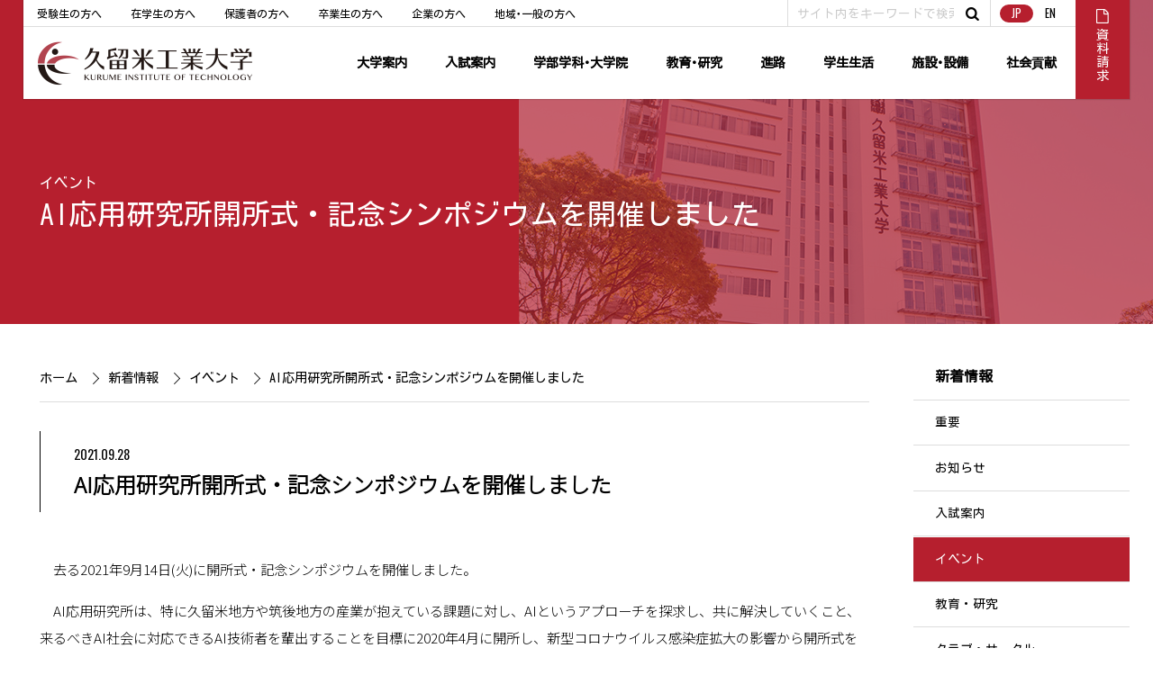

--- FILE ---
content_type: text/html;charset=UTF-8
request_url: https://www.kurume-it.ac.jp/news/ai_4.html
body_size: 61681
content:
<!DOCTYPE HTML>
<html lang="ja">
<head>
<!-- Google Tag Manager -->
<script>(function(w,d,s,l,i){w[l]=w[l]||[];w[l].push({'gtm.start':
new Date().getTime(),event:'gtm.js'});var f=d.getElementsByTagName(s)[0],
j=d.createElement(s),dl=l!='dataLayer'?'&l='+l:'';j.async=true;j.src=
'https://www.googletagmanager.com/gtm.js?id='+i+dl;f.parentNode.insertBefore(j,f);
})(window,document,'script','dataLayer','GTM-TCPGDT8');</script>
<!-- End Google Tag Manager -->
<meta charset="utf-8">

<meta name="viewport" content="width=device-width,initial-scale=1,user-scalable=1">
<meta name="format-detection" content="telephone=no">
<meta http-equiv="X-UA-Compatible" content="IE=Edge" />
<meta name="google-site-verification" content="lrDpS66HPAS0Eu0u-fHXobma17-5DpIRt2Ng-JbvnrA" />
<meta name="copyright" content="COPYRIGHT (c) KURUME INSTITUTE OF TECHNOLOGY. ALL RIGHTS RESERVED.">
<meta name="description" content="ストーリーの、真ん中に。すべての学生が大勢のなかのひとりではなく、物語の主人公として過ごす4年間。学びや研究、さまざまなプロジェクトの中心となって物事に取り組めるからこそ、主体性と行動力を培われる。小人数だからこそ、学生一人ひとりが自ら考え、動き、悩んだり壁にぶつかったりしながら成長できる。小回りがきいて柔軟に対応できる大学だからこそ、直接地域の課題に触れ、スピード感を持って納得がいくまで挑戦できる。何事も自分のこととして取り組めるからこそ、学生それぞれが「私の物語」をつくり、その中心で輝くことができる。そんな環境がここにある。">
<meta name="keywords" content="">
<meta property="og:title" content="久留米工業大学">
<meta property="og:type" content="website">
<meta property="og:image" content="https://www.kurume-it.ac.jp/img/img_ogp.jpg">
<meta property="og:url" content="https://www.kurume-it.ac.jp/">
<meta property="og:site_name" content="久留米工業大学">
<meta property="og:description" content="ストーリーの、真ん中に。すべての学生が大勢のなかのひとりではなく、物語の主人公として過ごす4年間。学びや研究、さまざまなプロジェクトの中心となって物事に取り組めるからこそ、主体性と行動力を培われる。小人数だからこそ、学生一人ひとりが自ら考え、動き、悩んだり壁にぶつかったりしながら成長できる。小回りがきいて柔軟に対応できる大学だからこそ、直接地域の課題に触れ、スピード感を持って納得がいくまで挑戦できる。何事も自分のこととして取り組めるからこそ、学生それぞれが「私の物語」をつくり、その中心で輝くことができる。そんな環境がここにある。">
<!-- twitter -->
<meta name="twitter:card" content="summary_large_image">
<meta name="twitter:site" content="久留米工業大学">
<meta name="twitter:title" content="久留米工業大学 公式サイト">
<meta name="twitter:description" content="ストーリーの、真ん中に。すべての学生が大勢のなかのひとりではなく、物語の主人公として過ごす4年間。学びや研究、さまざまなプロジェクトの中心となって物事に取り組めるからこそ、主体性と行動力を培われる。小人数だからこそ、学生一人ひとりが自ら考え、動き、悩んだり壁にぶつかったりしながら成長できる。小回りがきいて柔軟に対応できる大学だからこそ、直接地域の課題に触れ、スピード感を持って納得がいくまで挑戦できる。何事も自分のこととして取り組めるからこそ、学生それぞれが「私の物語」をつくり、その中心で輝くことができる。そんな環境がここにある。">
<meta name="twitter:image" content="https://www.kurume-it.ac.jp/img/img_ogp.jpg"> 
<!-- twitter -->

<link rel="stylesheet" type="text/css" media="screen and (min-width:1024px),print" href="/css/style_pc.css?202509">
<link rel="stylesheet" type="text/css" media="screen and (max-width:1023px)" href="/css/style_sp.css?202509">
<link rel="stylesheet" type="text/css" media="screen,print" href="/css/article.css?202509">
<script type="text/javascript" src="//ajax.googleapis.com/ajax/libs/jquery/1.11.1/jquery.min.js"></script>
<script type="text/javascript" src="//cdnjs.cloudflare.com/ajax/libs/jquery-easing/1.3/jquery.easing.min.js"></script>
<script type="text/javascript" src="/js/jquery.ah-placeholder.js"></script>
<script type="text/javascript" src="/js/common.js"></script>
<script type="text/javascript" src="/js/analytics.js"></script>

<!--[if !IE]><!-->

<!--<![endif]-->
<!--[if lt IE 9]>
<script type="text/javascript" src="https://www.kurume-it.ac.jp/news/js/html5.js"></script>
<![endif]-->

<link rel="apple-touch-icon" sizes="180x180" href="/favicon/apple-touch-icon.png">
<link rel="icon" type="image/png" sizes="32x32" href="/favicon/favicon-32x32.png">
<link rel="icon" type="image/png" sizes="16x16" href="/favicon/favicon-16x16.png">
<link rel="manifest" href="/favicon/site.webmanifest">
<link rel="mask-icon" href="/favicon/safari-pinned-tab.svg" color="#b2444f">
<link rel="shortcut icon" href="/favicon/favicon.ico">
<meta name="msapplication-TileColor" content="#b91d47">
<meta name="msapplication-config" content="/favicon/browserconfig.xml">
<meta name="theme-color" content="#ffffff">

<!--
<script>
  (function(d) {
    var config = {
      kitId: 'wmm8yid',
      scriptTimeout: 3000,
      async: true
    },
    h=d.documentElement,t=setTimeout(function(){h.className=h.className.replace(/\bwf-loading\b/g,"")+" wf-inactive";},config.scriptTimeout),tk=d.createElement("script"),f=false,s=d.getElementsByTagName("script")[0],a;h.className+=" wf-loading";tk.src='https://use.typekit.net/'+config.kitId+'.js';tk.async=true;tk.onload=tk.onreadystatechange=function(){a=this.readyState;if(f||a&&a!="complete"&&a!="loaded")return;f=true;clearTimeout(t);try{Typekit.load(config)}catch(e){}};s.parentNode.insertBefore(tk,s)
  })(document);
</script>
-->

<!-- Global site tag (gtag.js) - Google Ads: 823883813 -->
<script async src="https://www.googletagmanager.com/gtag/js?id=AW-823883813"></script>
<script>
  window.dataLayer = window.dataLayer || [];
  function gtag(){dataLayer.push(arguments);}
  gtag('js', new Date());

  gtag('config', 'AW-823883813');
</script>

<!-- TETORI tag www.kurume-it.ac.jp form.e-v-o.jp -->
<script>
(function (w, d, s, u) {
  // TAG VERSION 1.00
  if (w._wsq_init_flg) {
    return false;
  }
  w._wsq_init_flg = true;
  _wsq = w._wsq || (_wsq = []);
  _wsq.push(['init', u, 1747]);
  _wsq.push(['domain', 'www.kurume-it.ac.jp']);
  _wsq.push(['domain', 'form.e-v-o.jp']);
  var a = d.createElement(s); a.async = 1; a.charset='UTF-8'; a.src = 'https://cdn.' + u + '/share/js/tracking.js';
  var b = d.getElementsByTagName(s)[0]; b.parentNode.insertBefore(a, b);
})(window, document, 'script', 'tetori.link');
</script>

<!-- TETORI conversion tag -->
<script>
(function (w) {
  _wsq = w._wsq || (_wsq = []);
  _wsq.push(['conversion']);
})(window);
</script>


<title>久留米工業大学新着情報|イベント|AI応用研究所開所式・記念シンポジウムを開催しました</title>

</head>
<body data-id="id17" data-url="ai_4" data-directory="news">
<!-- Google Tag Manager (noscript) -->
<noscript><iframe src="https://www.googletagmanager.com/ns.html?id=GTM-TCPGDT8"
height="0" width="0" style="display:none;visibility:hidden"></iframe></noscript>
<!-- End Google Tag Manager (noscript) -->
<header>
    <div id="sHd">
        <div class="hum"><a href="javascript:void(0);"></a></div>
        <div class="log"><a href="./"><img src="/img/common/logo.png" alt="久留米工業大学"/></a></div>
        <div class="sea"><a href="javascript:void(0);"></a></div>
    </div>
    <div id="Sh">
        <div class="cls"><a href="javascript:void(0);"></a></div>
        <div class="search">
            <form method="get" action="https://www.google.co.jp/search" target="_blank">
              <input type="text" name="q" value="" class="SRT" placeholder="サイト内をキーワードで検索"><input type="submit" name="btnG" value="s">
              <input type="hidden" name="hl" value="ja">
              <input type="hidden" name="ie" value="utf-8">
              <input type="hidden" name="sitesearch" value="https://www.kurume-it.ac.jp" checked="checked">
              <input type="hidden" name="domains" value="https://www.kurume-it.ac.jp">
            </form>
        </div>
    </div>
    <div id="Hd">
        <div class="cls"><a href="javascript:void(0);"></a></div>
        <div class="-B">
        <h1><a href="/"><img src="/img/common/logo.png" alt="久留米工業大学"/></a></h1>
        <div class="global-nav">
            <ul>
                <li class="home"><a href="/">ホーム</a></li>
                <li><a href="/daigaku/">大学案内</a><ul>
<li><a href="/daigaku/gakucho.html">学長メッセージ</a></li>
<li><a href="/daigaku/gaiyo_enkaku.html">大学概要</a>
<ol>
<li><a href="/daigaku/gaiyo_enkaku.html">沿革･歴代理事長及び学長</a></li>
<li><a href="/daigaku/gaiyo_ruikei.html">学生･教職員･卒業生累計</a></li>
<li><a href="/daigaku/gaiyo_soshiki.html">大学組織</a></li>
<li><a href="/daigaku/gaiyo_kengaku.html">建学の精神･教育理念･目的･ビジョン</a></li>
<li><a href="/daigaku/gaiyo_policy.html">３つのポリシー</a></li>
<li><a href="/daigaku/gaiyo_application.html">申請関係</a></li>
<li><a href="/daigaku/pdf/assessment_policy.pdf" target="_blank">アセスメントポリシー</a></li>
<li><a href="/daigaku/pdf/assessment_policy_efforts.pdf" target="_blank">アセスメントに関する取り組み体制</a></li>
<li><a href="/daigaku/pdf/globalization_policy.pdf" target="_blank">グローバル化ポリシー</a></li>
<li><a href="/daigaku/pdf/R6houkokusyo.pdf" target="_blank">財務情報</a></li>
<li><a href="/daigaku/pdf/kenkyuhi_2023.pdf" target="_blank">公的研究費等の取扱いについて</a></li>
<li><a href="/daigaku/pdf/etc_usage_manual.pdf" target="_blank">公的研究費等使用マニュアル</a></li>
<li><a href="/daigaku/pdf/gakusoku.pdf" target="_blank">大学学則</a></li>
<li><a href="/daigaku/pdf/daigakuin.pdf" target="_blank">大学院学則</a></li>
<li><a href="/daigaku/gaiyo_joho.html">情報公開</a></li>
<li><a href="/daigaku/gaiyo_gakuenka.html">学園歌</a></li>
</ol>
</li>
<li><a href="/daigaku/torikumi_hyoka.html">大学評価</a>
<ol>
<!--<li><a href="/daigaku/torikumi_hyoka.html">大学評価</a></li>-->
<li><a href="/daigaku/torikumi_joho.html">情報化への取り組み</a></li>
<li><a href="/daigaku/torikumi_kojin.html">個人情報保護への取り組み</a></li>

<li><a href="/daigaku/torikumi_remedial.html">リメディアル教育</a></li>
<li><a href="/daigaku/torikumi_shinsetsu.html">新設学科の設置認可関係</a></li>

</ol>
</li>
<li><a href="/daigaku/campus_mukaino.html">キャンパス･交通案内</a>
<ol>
<li><a href="/daigaku/campus_mukaino.html">向野キャンパス</a></li>
<li><a href="/daigaku/campus_nakaoyama.html">中尾山キャンパス</a></li>
<li><a href="/daigaku/campus_kotsu.html">交通案内</a></li>
</ol>
</li>
<li><a href="/daigaku/2027vision.html">2027年 ビジョン</a></li>
<li><a href="/daigaku/governance_code.html">私立大学ガバナンス・コード 点検結果報告書</a></li>
<li><a href="/daigaku/emblem.html">校章・コミュニケーションマーク</a></li>
<li><a href="/daigaku/branding.html">私立大学研究ブランディング事業</a></li>
<li><a href="/daigaku/ai_education_program.html">数理・データサイエンス・AI教育プログラム</a></li>
<li><a href="/daigaku/chiiki_kokusai.html">地域連携･国際交流</a>
<ol>
<li><a href="/daigaku/chiiki_kokusai.html">国際交流</a></li>
<li><a href="/daigaku/chiiki_sangaku.html">産学官連携</a></li>
<li><a href="/daigaku/chiiki_koutou.html">高等教育コンソーシアム久留米</a></li>
</ol>
</li>
<li><a href="/daigaku/kouenkai.html">後援会案内</a></li>
<li><a href="/daigaku/group.html">法人グループ</a></li>
<li><a href="/daigaku/media.html">出版物･メディアライブラリー</a></li>
<li><a href="/daigaku/saiyo.html">教職員採用情報 </a>
<ol>
<li><a href="/daigaku/saiyo.html">教職員採用情報</a></li>
<li><a href="/daigaku/kyoiku_saiyo_2026_01.html">工学部 機械システム工学科 教授・准教授・講師 公募</a></li>
<li><a href="/daigaku/kyoiku_saiyo_2025_06.html">大学院工学研究科 電子情報システム工学専攻 教授・准教授・講師・助教 公募</a></li>
</ol>
</li>
<li><a href="/daigaku/shinto_2022.html">新棟情報</a></li>
<li><a href="/daigaku/torikumi_kifu.html">寄付金のお願い</a>
<ol>
<li><a href="/daigaku/torikumi_kifu.html">寄付金のお願い</a></li>
<li><a href="/daigaku/personal.html">ご寄付のみなさま（10万円以下）</a></li>
</ol>
</li>
</ul></li>
                <li><a href="/nyushi/">入試案内</a><ul>
<li><a href="/nyushi/gaiyo.html">入試概要</a>
<ol>
<li><a href="/nyushi/gaiyo.html">入試概要</a></li>
<li><a href="/nyushi/gaiyo_ao.html">総合型選抜</a></li>
<li><a href="/nyushi/gaiyo_suisen.html">学校推薦型選抜</a></li>
<li><a href="/nyushi/gaiyo_ippan.html">一般選抜</a></li>
<li><a href="/nyushi/gaiyo_center.html">大学入学共通テスト利用選抜</a></li>
<li><a href="/nyushi/gaiyo_shakaijin.html">社会人選抜</a></li>
<li><a href="/nyushi/gaiyo_gaikokujin.html">外国人留学生選抜</a></li>
<li><a href="/nyushi/gaiyo_hennyu.html">編入学選抜</a></li>
<li><a href="/nyushi/gaiyo_in.html">大学院入試</a></li>
<li style="margin-left:10px;"><a href="/nyushi/gaiyo_in_r8.html">令和8（2026）年度工学研究科（修士課程）入学者選抜</a></li>
<li style="margin-left:10px;"><a href="/nyushi/gaiyo_in_r7.html">令和7（2025）年度 秋季入学 工学研究科（修士課程）入学者選抜</a></li>
</ol>
</li>
<li><a href="/nyushi/internet_ap.html">Web出願（インターネット出願） </a>
<ol>
<li><a href="/nyushi/internet_ap.html">Web出願（インターネット出願）</a></li>
<li><a href="/nyushi/web_shorui.html">Web出願必要書類</a></li>
</ol>
</li>
<li><a href="/nyushi/joho.html">入試最新情報</a></li>
<li><a href="/daigaku/gaiyo_policy.html">3つのポリシー</a></li>
<li><a href="/nyushi/shiken.html">入学試験地</a></li>
<li><a href="/nyushi/gakuhi_jugyo_r6.html">学納金･入学手続</a>
<ol>
<li><a href="/nyushi/gakuhi_jugyo_r6.html">授業料等納入金</a></li>
<!--<li><a href="/nyushi/gakuhi_jugyo.html">授業料等納入金</a></li>-->
<li><a href="/nyushi/gakuhi_jitai.html">入学辞退の取り扱い</a></li>
<li><a href="/nyushi/gakuhi_law.html">法令の改正について</a></li>
</ol>
</li>
<li><a href="/gakusei/shogaku.html">奨学金</a></li>
<li><a href="/nyushi/qa.html">入試Q&amp;A</a></li>
<li><a href="/nyushi/kekka.html">入試結果</a></li>
<li><a href="/nyushi/guidance.html">進学ガイダンス</a></li>
<li><a href="/nyushi/otoiawase.html">入試に関するお問い合わせ</a></li>
<li><a href="/nyushi/shiryo.html">資料請求</a></li>
<li><a href="/jukensei/" target="_blank">受験生向けサイト</a></li>
<li><a href="/nyushi/pdf/yoko_2026.pdf" target="_blank">令和8（2026）年度入学選抜実施要項</a></li>
<li><a href="/nyushi/pdf/yoko_in_2026.pdf" target="_blank">大学院 令和8（2026）年度 入学者選抜実施要項</a></li>
<li><a href="/nyushi/pdf/r7_nyushi_kamoku.pdf" target="_blank">令和7（2025）年度以降の入学者選抜における出題教科・出題科目について（予告）</a></li>
<li><a href="/nyushi/pdf/international_guidebook.pdf" target="_blank">留学生ガイドブック</a></li>
<li><a href="/oc_lp/" target="_blank">オープンキャンパス</a></li>
</ul></li>
                <li><a href="/gakubu/">学部学科･大学院</a><ul>
<li class="Ki"><a href="/gakubu/kikai_shokai.html">機械システム工学科</a>
<ol>
<li><a href="/gakubu/kikai_shokai.html">学科紹介</a></li>
<li><a href="/gakubu/kikai_tokushoku.html">学科の特色</a></li>
<li><a href="/gakubu/curriculum.html#kikai">カリキュラム</a></li>
<li><a href="/gakubu/kikai_course1.html">コース紹介：機械デザインコース</a></li>
<li><a href="/gakubu/kikai_course2.html">コース紹介：ロボティクスコース</a></li>
<li><a href="/gakubu/shikaku.html#kikai">目標とする資格</a></li>
<li><a href="/gakubu/shushoku.html#kikai-jisseki">就職実績</a></li>
<li><a href="/gakubu/kikai_kyoin.html">教員紹介</a></li>
<li><a href="https://www.kurume-it.ac.jp/kikai/index.html" target="_blank">学科オリジナルサイト</a></li>
</ol>
</li>
<li class="Ko"><a href="/gakubu/kotsu_shokai.html">交通機械工学科</a>
<ol>
<li><a href="/gakubu/kotsu_shokai.html">学科紹介</a></li>
<li><a href="/gakubu/kotsu_tokushoku.html">学科の特色</a></li>
<li><a href="/gakubu/curriculum.html#kotsu">カリキュラム</a></li>
<li><a href="/gakubu/kotsu_course3.html">コース紹介：航空宇宙システム工学コース</a></li>
<li><a href="/gakubu/kotsu_course4.html">コース紹介：モビリティデザインコース</a></li>
<li><a href="/gakubu/shikaku.html#kotsu">目標とする資格</a></li>
<li><a href="/gakubu/shushoku.html#kotsu-jisseki">就職実績</a></li>
<li><a href="/gakubu/koutsu_kyoin.html">教員紹介</a></li>
<li><a href="https://www.mob.kurume-it.ac.jp/" target="_blank">学科オリジナルサイト</a></li>
</ol>
</li>
<li class="Ke"><a href="/gakubu/kenchiku_shokai.html">建築･設備工学科</a>
<ol>
<li><a href="/gakubu/kenchiku_shokai.html">学科紹介</a></li>
<li><a href="/gakubu/kenchiku_tokushoku.html">学科の特色</a></li>
<li><a href="/gakubu/curriculum.html#kenchiku">カリキュラム</a></li>
<li><a href="/gakubu/kenchiku_course1.html">コース紹介：建築デザインコース</a></li>
<li><a href="/gakubu/kenchiku_course2.html">コース紹介：設備デザインコース</a></li>
<li><a href="/gakubu/shikaku.html#kenchiku">目標とする資格</a></li>
<li><a href="/gakubu/shushoku.html#kensetsu-jisseki">就職実績</a></li>
<li><a href="/gakubu/kenchiku_kyoin.html">教員紹介</a></li>
<li><a href="http://kurumeittest.html.xdomain.jp/index.html" target="_blank">学科オリジナルサイト</a></li>
</ol>
</li>
<li class="Jo"><a href="/gakubu/joho_shokai.html">情報ネットワーク工学科</a>
<ol>
<li><a href="/gakubu/joho_shokai.html">学科紹介</a></li>
<li><a href="/gakubu/joho_tokushoku.html">学科の特色</a></li>
<li><a href="/gakubu/curriculum.html#joho">カリキュラム</a></li>
<li><a href="/gakubu/joho_course3.html">コース紹介：ソフトウェアコース</a></li>
<li><a href="/gakubu/joho_course4.html">コース紹介：ハードウェアコース</a></li>
<li><a href="/gakubu/joho_course1.html">コース紹介：ビジュアルコンテンツコース</a></li>
<li><a href="/gakubu/shikaku.html#joho">目標とする資格</a></li>
<li><a href="/gakubu/shushoku.html#joho-jisseki">就職実績</a></li>
<li><a href="/gakubu/joho_kyoin.html">教員紹介</a></li>
<li><a href="/in/" target="_blank">学科オリジナルサイト</a></li>
</ol>
</li>
<li class="Ky"><a href="/gakubu/kyoiku_shokai.html">教育創造工学科</a>
<ol>
<li><a href="/gakubu/kyoiku_shokai.html">学科紹介</a></li>
<li><a href="/gakubu/kyoiku_tokushoku.html">学科の特色</a></li>
<li><a href="/gakubu/curriculum.html#kyoiku">カリキュラム</a></li>
<li><a href="/gakubu/kyoiku_course1.html">コース紹介：数学コース</a></li>
<li><a href="/gakubu/kyoiku_course2.html">コース紹介：理科コース</a></li>
<!--<li><a href="/gakubu/kyoiku_course3.html">コース紹介：情報コース</a></li>-->
<li><a href="/gakubu/shikaku.html#kyoiku">目標とする資格</a></li>
<li><a href="/gakubu/kyoiku_kyoin.html">教員紹介</a></li>
<li><a href="/gakubu/shushoku.html#kyoiku-jisseki">就職実績</a></li>
<li><a href="http://www.la.kurume-it.ac.jp/kyoiku/default.htm" target="_blank">学科オリジナルサイト</a></li>
</ol>
</li>
<li><a href="/gakubu/kyoin.html">教員紹介 </a></li>
<li><a href="/gakubu/shikaku.html">目標とする資格</a></li>
<li><a href="/gakubu/shushoku.html">就職実績</a></li>
<li><a href="/gakubu/kyoshoku.html">教職課程</a></li>
<li><a href="/gakubu/curriculum.html">カリキュラム一覧</a></li>
	
<li><a href="/gakubu/outline_info.html">大学院紹介</a>
<ol>
<li><a href="/gakubu/outline_info.html">大学院概要</a></li>
<li><a href="/gakubu/kamoku_in.html">大学院科目等履修生制度のご案内</a></li>
<li><a href="/gakubu/programs_in.html">副専攻プログラム</a></li>
<li><a href="/gakubu/voice.html">修士学生の声</a></li>
<li><a href="/gakubu/financial_plan.html">ファイナンシャル・プランについて</a></li>
</ol>
</li>
	
<li><a href="/gakubu/energy_shokai.html">大学院：エネルギーシステム工学専攻</a>
<ol>
<li><a href="/gakubu/energy_shokai.html">専攻紹介</a></li>
<li><a href="/gakubu/energy_tokushoku.html">専攻の特色</a></li>
<li><a href="/gakubu/curriculum.html#energy">カリキュラム</a></li>
<li><a href="/gakubu/energy_kyoin.html">教員紹介</a></li>
</ol>
</li>
<li><a href="/gakubu/denshi_shokai.html">大学院：電子情報システム工学専攻</a>
<ol>
<li><a href="/gakubu/denshi_shokai.html">専攻紹介</a></li>
<li><a href="/gakubu/denshi_tokushoku.html">専攻の特色</a></li>
<li><a href="/gakubu/curriculum.html#denshi">カリキュラム</a></li>
<li><a href="/gakubu/denshi_kyoin.html">教員紹介</a></li>
</ol>
</li>
<li><a href="/gakubu/jidosha_shokai.html">大学院：モビリティシステム工学専攻</a>
<ol>
<li><a href="/gakubu/jidosha_shokai.html">専攻紹介</a></li>
<li><a href="/gakubu/jidosha_tokushoku.html">専攻の特色</a></li>
<li><a href="/gakubu/curriculum.html#jidosha">カリキュラム</a></li>
<li><a href="/gakubu/jidosha_kyoin.html">教員紹介</a></li>
</ol>
</li>
<li><a href="/gakubu/daigakuin_kyoin.html">大学院：教員紹介</a>
<ol>
<li><a href="/gakubu/energy_kyoin.html">エネルギーシステム工学専攻 </a></li>
<li><a href="/gakubu/denshi_kyoin.html">電子情報システム工学専攻 </a></li>
<li><a href="/gakubu/jidosha_kyoin.html">モビリティシステム工学専攻 </a></li>
</ol>
</li>
</ul>
</li>
                <li><a href="/kenkyu/">教育･研究</a><ul>
<li><a href="https://le-design.jp/iml.jp/" target="_blank">インテリジェントモビリティ研究所</a></li>
<li><a href="http://aail.kurume-it.ac.jp/" target="_blank">AI応用研究所</a></li>
<li><a href="/kenkyu/joho.html">教育研究活動ニュース</a></li>
<li><a href="/teacher_search/index.html" target="_blank">教員･研究シーズ検索</a></li>
<li><a href="/kenkyu/pickup.html">研究ピックアップ</a></li>
<li><a href="/kenkyu/ir.html">IR（Institutional Research）</a></li>
</ul></li>
                <li><a href="/shinro/">進路</a><ul>
<li><a href="/shinro/career.html">キャリアサポートセンター</a></li>
<li><a href="/shinro/shien.html">就職支援</a></li>
<li><a href="/gakubu/shushoku.html">就職実績</a></li>
<li><a href="/shinro/schedule.html">就職スケジュール</a></li>
<li><a href="/shinro/qa.html">就職Q&amp;A</a></li>
<li><a href="/shinro/kyujin.html">求人状況</a></li>
<li><a href="/shinro/links.html">求人情報サイトリンク集</a></li>
<li><a href="/shinro/kigyo.html">企業の方へ</a>
<ol>
<li><a href="/shinro/kigyo.html">企業の方へ</a></li>
<li><a href="/shinro/job_posting.html">求人票受付</a></li>
<li><a href="/shinro/briefing_session.html">単独企業説明会申込み</a></li>
</ol>
</li>
<li><a href="/shinro/pdf/license_list.pdf" target="_blank">資格取得一覧</a></li>
</ul></li>
                <li><a href="/gakusei/">学生生活</a><ul>
<li><a href="/gakusei/schedule.html">キャンパススケジュール</a></li>
<li><a href="/gakusei/koyomi.html">学年暦</a></li>
<li><a href="/gakusei/commons.html">ラーニングコモンズ</a></li>
<li><a href="/gakusei/club_list.html">クラブ･サークル活動</a>
<ol>
<li><a href="/gakusei/club_list.html">クラブ･サークル一覧</a></li>
<li><a href="/gakusei/club_news.html">クラブ･サークルニュース</a></li>
</ol>
</li>
<li><a href="/gakusei/shinsei_zaigaku.html">各種申請･手続き</a>
<ol>
<li><a href="/gakusei/shinsei_zaigaku.html">在学生用各種証明書</a></li>
<li><a href="/gakusei/shinsei_sotsugyo.html">各種証明書発行の手続きについて（卒業生･離籍者）</a></li>
<li><a href="/gakusei/shinsei_kyugaku.html">休学</a></li>
<li><a href="/gakusei/shinsei_taigaku.html">退学</a></li>
<li><a href="/gakusei/shinsei_joseki.html">除籍</a></li>
</ol>
</li>
<li><a href="/gakusei/shogaku.html">奨学金制度</a>
<ol>
<li><a href="/gakusei/shogaku.html">奨学金について</a></li>
<li><a href="/gakusei/shogaku_zai.html">在学生向け奨学金</a></li>
<li><a href="/gakusei/shogaku_shin.html">新入生向け奨学金（スカラシップ）</a></li>
<li><a href="/gakusei/shogakin_shienkiko.html">日本学生支援機構奨学金・都道府県、市町村、諸団体奨学金</a></li>
<li><a href="/gakusei/gakuseitetsuduki.html">高等教育の修学支援新制度における本学での手続きについて</a></li>
</ol>
</li>
<li><a href="/gakusei/shikaku_group.html">資格取得支援</a>
<ol>
<li><a href="/gakusei/shikaku_group.html">グループ校で資格取得</a></li>
<li><a href="/gakusei/shikaku_shien.html">授業での資格支援</a></li>
</ol>
</li>
<li><a href="/gakusei/tani.html">単位互換制度</a></li>
<li><a href="/gakusei/support_sodan.html">学生生活サポート</a>
<ol>
<li><a href="/gakusei/support_sodan.html">学生相談室</a></li>
<li><a href="/gakusei/support_about.html">学生相談について</a></li>
<li><a href="/gakusei/support_imu.html">医務室･健康診断</a></li>
<li><a href="/gakusei/support_shokudo.html">学生食堂</a></li>
<li><a href="/gakusei/support_ryo.html">学生寮</a></li>
<li><a href="/gakusei/support_geshuku.html">アパートの紹介</a></li>
<li><a href="/gakusei/support_loan.html">提携教育ローン</a></li>
<li><a href="/gakusei/support_kinkyu.html">緊急時の授業･学内定期試験の取扱い</a></li>
<li><a href="/shinro/career.html">キャリアサポートセンター</a></li>
<li><a href="/gakusei/pdf/anzentebiki_2020.pdf" target="_blank">安全の手引き</a></li>
<li><a href="/gakusei/pdf/shogai_guid.pdf" target="_blank">障がい学生支援ガイドライン</a></li>
</ol>
</li>
<li><a href="/gakusei/kikan.html">基幹教育センター</a></li>
</ul></li>
                <li><a href="/shisetsu/">施設･設備</a><ul>
<li><a href="/shinto/" target="_blank">100号館（テクノみらい館）</a></li>
<li><a href="https://le-design.jp/iml.jp/" target="_blank">インテリジェント･モビリティ研究所</a></li>
<li><a href="http://aail.kurume-it.ac.jp/" target="_blank">AI応用研究所</a></li>
<li><a href="https://www.kurume-it.ac.jp/AMC/" target="_blank">学術情報センター（図書館・情報館）</a></li>
<li><a href="/shisetsu/renkei_center.html">地域連携センター</a>
	<ol>
    <li><a href="/shisetsu/renkei_center.html">地域連携センター</a></li>
	<li><a href="/shisetsu/renkei.html">地域連携推進室</a></li>
	</ol>
</li>
<li><a href="/shisetsu/monocenter.html">ものづくりセンター</a></li>
<li><a href="/shisetsu/robot.html">教育研究施設･設備</a>
	<ol>
	<li><a href="/shisetsu/robot.html">ロボット教育用マルティメディア演習室･開発室</a></li>
	<li><a href="/shisetsu/aec.html">航空宇宙実習棟</a></li>
	<li><a href="/shinro/career.html">キャリアサポートセンター</a></li>
	<li><a href="/shisetsu/rika.html">理科実験室</a></li>
	<li><a href="/shisetsu/robotkobo.html">ロボット工房</a></li>
	<li><a href="/shisetsu/taiyo.html">太陽光発電システム</a></li>
	</ol>
</li>
<li><a href="/shisetsu/shisetsu.html">学生生活･厚生施設･設備</a></li>
<li><a href="/daigaku/campus_mukaino.html">学内マップ</a></li>
</ul></li>
                <li><a href="/shakai/">社会貢献</a><ul>
<li><a href="/shisetsu/renkei_center.html">地域連携センター</a></li>
<li><a href="/shakai/shogai_kokai.html">生涯学習</a>
<ol>
<li><a href="/shakai/shogai_kokai.html">公開講座プログラム</a></li>
<li><a href="/shakai/course_certification.html">履修証明プログラム</a></li>
<li><a href="/shakai/shogai_koen.html">公開講座･講演会</a></li>
<li><a href="/shakai/shogai_kamoku.html">科目等履修生･研究生になるには</a></li>
</ol></li>
<li><a href="/shakai/ichi.html">一日大学生･出張講義･施設見学会（高等学校対象） </a></li>
<li><a href="/shakai/kodai.html">高大連携授業</a></li>
<!--<li><a href="/shakai/shuccho.html">出張講義 </a></li>-->
<!--<li><a href="/shakai/menkyo.html">教員免許状更新講習</a></li>-->
</ul></li>
        </ul>
    </div>
    </div><!--B-->
    <div class="-T">
        <div class="target-nav">
            <ul>
                <li><a href="/jukensei/">受験生の方へ</a></li>
                <li><a href="/taisho/zaigaku.html">在学生の方へ</a></li>
                <li><a href="/taisho/hogosha.html">保護者の方へ</a></li>
                <li><a href="/taisho/sotsugyo.html">卒業生の方へ</a></li>
                <li><a href="/taisho/kigyo.html">企業の方へ</a></li>
                <li><a href="/taisho/chiiki.html">地域･一般の方へ</a></li>
            </ul>
        </div>
        <div class="search">
            <form method="get" action="https://www.google.co.jp/search" target="_blank">
              <input type="text" name="q" value="" class="SRT" placeholder="サイト内をキーワードで検索"><input type="submit" name="btnG" value="s">
              <input type="hidden" name="hl" value="ja">
              <input type="hidden" name="ie" value="utf-8">
              <input type="hidden" name="sitesearch" value="https://www.kurume-it.ac.jp" checked="checked">
              <input type="hidden" name="domains" value="https://www.kurume-it.ac.jp">
            </form>
        </div>
        <div class="language">
            <ul>
                <li class="current"><a href="/">JP</a></li>
                <li><a href="/english/">EN</a></li>
            </ul>
        </div>
        <div class="document">
            <div><a href="/nyushi/shiryo.html"><span>資料請求</span></a></div>
        </div>
    </div><!--T-->
    <div class="-S">
        <ul>
            <li><a href="/news/">新着情報</a></li>
            <li><a href="/daigaku/campus_kotsu.html">交通アクセス</a></li>
            <li><a href="/info/contact.html">お問い合せ</a></li>
            <li><a href="https://portal.kurume-it.ac.jp/uprx/" target="_blank">学内サイト<small>（数学システム）</small></a></li>
            <li><a href="https://www.kurume-it.ac.jp/syllabus_sys/index.php" target="_blank">シラバス検索<span style="font-size: 80%;margin-left: 10px;">2023年度以前はこちら</span></a></li>
            <li><a href="https://portal.kurume-it.ac.jp/uprx/up/pk/pky001/Pky00101.xhtml?guestlogin=Kmh006" target="_blank">シラバス検索<span style="font-size: 80%;margin-left: 10px;">2024年度以降はこちら</span></a></li>
            <li class="another_link"><a href="https://el.kurume-it.ac.jp/login/" translate="_blank">遠隔授業サイト Moodle</a></li>
        </ul>
        <ul>
            <li><a href="/daigaku/group.html">グループ校</a></li>
            <li><a href="/info/sitepolicy.html">サイトポリシー</a></li>
            <li><a href="/daigaku/torikumi_kojin.html">個人情報保護方針</a></li>
            <li><a href="/info/links.html">リンク</a></li>
            <li><a href="/sitemap/">サイトマップ</a></li>
        </ul>
    </div><!--S-->
</div>
</header>
<div id="Tt">
    <div>
        <dl>
            <dt><span><a href="https://www.kurume-it.ac.jp/news/2027.html">イベント</a></span>
</dt>
            <dd><h1>AI応用研究所開所式・記念シンポジウムを開催しました</h1></dd>
        </dl>
    </div>
          <figure><img src="/img/title_92.jpg" alt=""/></figure>
    
</div>
<div id="Main">
<div id="Doc">
<div id="Pan">
<p>
<span><a href="/">ホーム</a></span>
<span><a href="https://www.kurume-it.ac.jp/news/">新着情報</a></span> 
<span><a href="https://www.kurume-it.ac.jp/news/Pg100100/">イベント</a></span>
<span>AI応用研究所開所式・記念シンポジウムを開催しました</span>
</p>
</div>

<article>
<h1>久留米工業大学</h1>
<h2>新着情報</h2>
<span class="ND">2021.09.28</span>
<h3>AI応用研究所開所式・記念シンポジウムを開催しました</h3>
<p>　去る2021年9月14日(火)に開所式・記念シンポジウムを開催しました。</p>
<p>　AI応用研究所は、特に久留米地方や筑後地方の産業が抱えている課題に対し、AIというアプローチを探求し、共に解決していくこと、来るべきAI社会に対応できるAI技術者を輩出することを目標に2020年4月に開所し、新型コロナウイルス感染症拡大の影響から開所式を延期していましたが、感染防止対策を講じ、小規模ながら会場開催とオンラインを併用したハイブリッド形式で実施しました。</p>
<p>　式典では、島原修一理事長が関係の方々への謝辞と今後の研究所への期待についての挨拶、また研究所の施設紹介等が行われました。</p>
<p>　式典後の記念シンポジウムでは、今泉勝己学長による研究所設立の経緯および今後の展望についての挨拶、千田陽介所長と小田まり子副所長による講演や学生による成果発表を行い、大変有意義な時間となりました。</p>
<p></p>
<p><img src="https://www.kurume-it.ac.jp/news/assets_c/2021/09/IMG_2525-thumb-200xauto-14425.jpg" width="200" height="134" alt="IMG_2525.JPG" class="mt-image-left" style="float: left; margin: 0 20px 20px 0;" /><img src="https://www.kurume-it.ac.jp/news/assets_c/2021/09/IMG_2534.JPG_1-thumb-200xauto-14427.jpg" width="200" height="134" alt="IMG_2534.JPG" class="mt-image-left" style="float: left; margin: 0 20px 20px 0;" /><img src="https://www.kurume-it.ac.jp/news/assets_c/2021/09/IMG_2541-thumb-200xauto-14429.jpg" width="200" height="134" alt="IMG_2541.JPG" class="mt-image-left" style="float: left; margin: 0 20px 20px 0;" /></p>
<p></p>
<p><a href="https://www.kurume-it.ac.jp/news/assets_c/2021/09/IMG_2549-14426.html" style="font-size: 14.4px;"> </a></p>
<p></p>
<p></p>
<p><a href="https://www.kurume-it.ac.jp/news/assets_c/2021/09/IMG_2549.JPG_1-14440.html" style="font-size: 14.4px;"><img src="https://www.kurume-it.ac.jp/news/assets_c/2021/09/IMG_2549.JPG_1-thumb-200xauto-14440.jpg" width="200" height="134" alt="IMG_2549.JPG" class="mt-image-left" style="float: left; margin: 0 20px 20px 0;" /></a><a href="https://www.kurume-it.ac.jp/news/assets_c/2021/09/IMG_2558.JPG_1-14441.html" onclick="window.open('https://www.kurume-it.ac.jp/news/assets_c/2021/09/IMG_2558.JPG_1-14441.html','popup','width=410,height=275,scrollbars=yes,resizable=no,toolbar=no,directories=no,location=no,menubar=no,status=no,left=0,top=0'); return false"><img src="https://www.kurume-it.ac.jp/news/assets_c/2021/09/IMG_2558.JPG_1-thumb-200xauto-14441.jpg" width="200" height="134" alt="IMG_2558.JPG" class="mt-image-left" style="float: left; margin: 0 20px 20px 0;" /></a></p>
</article>
</div><!--Doc-->
<div id="Sub">
  <p><a href="#">新着情報</a></p>
  <ul>
<li><a href="/news/important/">重要</a></li>
<li><a href="/news/Pg100100/">お知らせ</a></li>
<li><a href="/news/Pg100300/">入試案内</a></li>
<li><a href="/news/Pg100200/">イベント</a></li>
<li><a href="/news/Pg100700/">教育・研究</a></li>
<li><a href="/news/Pg100400/">クラブ・サークル</a></li>
<li><a href="/news/Pg100500/">地域連携</a></li>
<li><a href="/news/Pg100900/">メディア情報</a></li>
</ul>
</div>
</div><!--Main-->
<div id="Dr">
    <div class="request-doc">
        <dl>
            <dt>資料請求</dt>
            <dd>工学を学ぶことは「ものづくり」の楽しさを学ぶこと。<br>
先人たちの「ものづくり」の魂を受け継ぎながら、明るい未来へとつないでいく、<br>
久留米工業大学についての詳しい資料をお送り致します。</dd>
        </dl>
        <figure><img src="/img/common/pamp.jpg?2025" alt=""/></figure>
    </div>
    <div class="request-btn"><a href="/nyushi/shiryo.html">資料請求する</a></div>
</div>
<footer>
<div id="Sm">
    <div class="sitemap">
    <div class="-sm01">
        <p>大学案内</p>
        <ul>
<li><a href="/daigaku/gakucho.html">学長メッセージ</a></li>
<li><a href="/daigaku/gaiyo_enkaku.html">大学概要</a>
<ol>
<li><a href="/daigaku/gaiyo_enkaku.html">沿革･歴代理事長及び学長</a></li>
<li><a href="/daigaku/gaiyo_ruikei.html">学生･教職員･卒業生累計</a></li>
<li><a href="/daigaku/gaiyo_soshiki.html">大学組織</a></li>
<li><a href="/daigaku/gaiyo_kengaku.html">建学の精神･教育理念･目的･ビジョン</a></li>
<li><a href="/daigaku/gaiyo_policy.html">３つのポリシー</a></li>
<li><a href="/daigaku/gaiyo_application.html">申請関係</a></li>
<li><a href="/daigaku/pdf/assessment_policy.pdf" target="_blank">アセスメントポリシー</a></li>
<li><a href="/daigaku/pdf/assessment_policy_efforts.pdf" target="_blank">アセスメントに関する取り組み体制</a></li>
<li><a href="/daigaku/pdf/globalization_policy.pdf" target="_blank">グローバル化ポリシー</a></li>
<li><a href="/daigaku/pdf/R6houkokusyo.pdf" target="_blank">財務情報</a></li>
<li><a href="/daigaku/pdf/kenkyuhi_2023.pdf" target="_blank">公的研究費等の取扱いについて</a></li>
<li><a href="/daigaku/pdf/etc_usage_manual.pdf" target="_blank">公的研究費等使用マニュアル</a></li>
<li><a href="/daigaku/pdf/gakusoku.pdf" target="_blank">大学学則</a></li>
<li><a href="/daigaku/pdf/daigakuin.pdf" target="_blank">大学院学則</a></li>
<li><a href="/daigaku/gaiyo_joho.html">情報公開</a></li>
<li><a href="/daigaku/gaiyo_gakuenka.html">学園歌</a></li>
</ol>
</li>
<li><a href="/daigaku/torikumi_hyoka.html">大学評価</a>
<ol>
<!--<li><a href="/daigaku/torikumi_hyoka.html">大学評価</a></li>-->
<li><a href="/daigaku/torikumi_joho.html">情報化への取り組み</a></li>
<li><a href="/daigaku/torikumi_kojin.html">個人情報保護への取り組み</a></li>

<li><a href="/daigaku/torikumi_remedial.html">リメディアル教育</a></li>
<li><a href="/daigaku/torikumi_shinsetsu.html">新設学科の設置認可関係</a></li>

</ol>
</li>
<li><a href="/daigaku/campus_mukaino.html">キャンパス･交通案内</a>
<ol>
<li><a href="/daigaku/campus_mukaino.html">向野キャンパス</a></li>
<li><a href="/daigaku/campus_nakaoyama.html">中尾山キャンパス</a></li>
<li><a href="/daigaku/campus_kotsu.html">交通案内</a></li>
</ol>
</li>
<li><a href="/daigaku/2027vision.html">2027年 ビジョン</a></li>
<li><a href="/daigaku/governance_code.html">私立大学ガバナンス・コード 点検結果報告書</a></li>
<li><a href="/daigaku/emblem.html">校章・コミュニケーションマーク</a></li>
<li><a href="/daigaku/branding.html">私立大学研究ブランディング事業</a></li>
<li><a href="/daigaku/ai_education_program.html">数理・データサイエンス・AI教育プログラム</a></li>
<li><a href="/daigaku/chiiki_kokusai.html">地域連携･国際交流</a>
<ol>
<li><a href="/daigaku/chiiki_kokusai.html">国際交流</a></li>
<li><a href="/daigaku/chiiki_sangaku.html">産学官連携</a></li>
<li><a href="/daigaku/chiiki_koutou.html">高等教育コンソーシアム久留米</a></li>
</ol>
</li>
<li><a href="/daigaku/kouenkai.html">後援会案内</a></li>
<li><a href="/daigaku/group.html">法人グループ</a></li>
<li><a href="/daigaku/media.html">出版物･メディアライブラリー</a></li>
<li><a href="/daigaku/saiyo.html">教職員採用情報 </a>
<ol>
<li><a href="/daigaku/saiyo.html">教職員採用情報</a></li>
<li><a href="/daigaku/kyoiku_saiyo_2026_01.html">工学部 機械システム工学科 教授・准教授・講師 公募</a></li>
<li><a href="/daigaku/kyoiku_saiyo_2025_06.html">大学院工学研究科 電子情報システム工学専攻 教授・准教授・講師・助教 公募</a></li>
</ol>
</li>
<li><a href="/daigaku/shinto_2022.html">新棟情報</a></li>
<li><a href="/daigaku/torikumi_kifu.html">寄付金のお願い</a>
<ol>
<li><a href="/daigaku/torikumi_kifu.html">寄付金のお願い</a></li>
<li><a href="/daigaku/personal.html">ご寄付のみなさま（10万円以下）</a></li>
</ol>
</li>
</ul>
    </div>
    <div class="-sm02">
        <p>入試案内</p>
        <ul>
<li><a href="/nyushi/gaiyo.html">入試概要</a>
<ol>
<li><a href="/nyushi/gaiyo.html">入試概要</a></li>
<li><a href="/nyushi/gaiyo_ao.html">総合型選抜</a></li>
<li><a href="/nyushi/gaiyo_suisen.html">学校推薦型選抜</a></li>
<li><a href="/nyushi/gaiyo_ippan.html">一般選抜</a></li>
<li><a href="/nyushi/gaiyo_center.html">大学入学共通テスト利用選抜</a></li>
<li><a href="/nyushi/gaiyo_shakaijin.html">社会人選抜</a></li>
<li><a href="/nyushi/gaiyo_gaikokujin.html">外国人留学生選抜</a></li>
<li><a href="/nyushi/gaiyo_hennyu.html">編入学選抜</a></li>
<li><a href="/nyushi/gaiyo_in.html">大学院入試</a></li>
<li style="margin-left:10px;"><a href="/nyushi/gaiyo_in_r8.html">令和8（2026）年度工学研究科（修士課程）入学者選抜</a></li>
<li style="margin-left:10px;"><a href="/nyushi/gaiyo_in_r7.html">令和7（2025）年度 秋季入学 工学研究科（修士課程）入学者選抜</a></li>
</ol>
</li>
<li><a href="/nyushi/internet_ap.html">Web出願（インターネット出願） </a>
<ol>
<li><a href="/nyushi/internet_ap.html">Web出願（インターネット出願）</a></li>
<li><a href="/nyushi/web_shorui.html">Web出願必要書類</a></li>
</ol>
</li>
<li><a href="/nyushi/joho.html">入試最新情報</a></li>
<li><a href="/daigaku/gaiyo_policy.html">3つのポリシー</a></li>
<li><a href="/nyushi/shiken.html">入学試験地</a></li>
<li><a href="/nyushi/gakuhi_jugyo_r6.html">学納金･入学手続</a>
<ol>
<li><a href="/nyushi/gakuhi_jugyo_r6.html">授業料等納入金</a></li>
<!--<li><a href="/nyushi/gakuhi_jugyo.html">授業料等納入金</a></li>-->
<li><a href="/nyushi/gakuhi_jitai.html">入学辞退の取り扱い</a></li>
<li><a href="/nyushi/gakuhi_law.html">法令の改正について</a></li>
</ol>
</li>
<li><a href="/gakusei/shogaku.html">奨学金</a></li>
<li><a href="/nyushi/qa.html">入試Q&amp;A</a></li>
<li><a href="/nyushi/kekka.html">入試結果</a></li>
<li><a href="/nyushi/guidance.html">進学ガイダンス</a></li>
<li><a href="/nyushi/otoiawase.html">入試に関するお問い合わせ</a></li>
<li><a href="/nyushi/shiryo.html">資料請求</a></li>
<li><a href="/jukensei/" target="_blank">受験生向けサイト</a></li>
<li><a href="/nyushi/pdf/yoko_2026.pdf" target="_blank">令和8（2026）年度入学選抜実施要項</a></li>
<li><a href="/nyushi/pdf/yoko_in_2026.pdf" target="_blank">大学院 令和8（2026）年度 入学者選抜実施要項</a></li>
<li><a href="/nyushi/pdf/r7_nyushi_kamoku.pdf" target="_blank">令和7（2025）年度以降の入学者選抜における出題教科・出題科目について（予告）</a></li>
<li><a href="/nyushi/pdf/international_guidebook.pdf" target="_blank">留学生ガイドブック</a></li>
<li><a href="/oc_lp/" target="_blank">オープンキャンパス</a></li>
</ul>
    </div>
    <div class="-sm03">
        <p>学部学科･大学院</p>
        <ul>
<li class="Ki"><a href="/gakubu/kikai_shokai.html">機械システム工学科</a>
<ol>
<li><a href="/gakubu/kikai_shokai.html">学科紹介</a></li>
<li><a href="/gakubu/kikai_tokushoku.html">学科の特色</a></li>
<li><a href="/gakubu/curriculum.html#kikai">カリキュラム</a></li>
<li><a href="/gakubu/kikai_course1.html">コース紹介：機械デザインコース</a></li>
<li><a href="/gakubu/kikai_course2.html">コース紹介：ロボティクスコース</a></li>
<li><a href="/gakubu/shikaku.html#kikai">目標とする資格</a></li>
<li><a href="/gakubu/shushoku.html#kikai-jisseki">就職実績</a></li>
<li><a href="/gakubu/kikai_kyoin.html">教員紹介</a></li>
<li><a href="https://www.kurume-it.ac.jp/kikai/index.html" target="_blank">学科オリジナルサイト</a></li>
</ol>
</li>
<li class="Ko"><a href="/gakubu/kotsu_shokai.html">交通機械工学科</a>
<ol>
<li><a href="/gakubu/kotsu_shokai.html">学科紹介</a></li>
<li><a href="/gakubu/kotsu_tokushoku.html">学科の特色</a></li>
<li><a href="/gakubu/curriculum.html#kotsu">カリキュラム</a></li>
<li><a href="/gakubu/kotsu_course3.html">コース紹介：航空宇宙システム工学コース</a></li>
<li><a href="/gakubu/kotsu_course4.html">コース紹介：モビリティデザインコース</a></li>
<li><a href="/gakubu/shikaku.html#kotsu">目標とする資格</a></li>
<li><a href="/gakubu/shushoku.html#kotsu-jisseki">就職実績</a></li>
<li><a href="/gakubu/koutsu_kyoin.html">教員紹介</a></li>
<li><a href="https://www.mob.kurume-it.ac.jp/" target="_blank">学科オリジナルサイト</a></li>
</ol>
</li>
<li class="Ke"><a href="/gakubu/kenchiku_shokai.html">建築･設備工学科</a>
<ol>
<li><a href="/gakubu/kenchiku_shokai.html">学科紹介</a></li>
<li><a href="/gakubu/kenchiku_tokushoku.html">学科の特色</a></li>
<li><a href="/gakubu/curriculum.html#kenchiku">カリキュラム</a></li>
<li><a href="/gakubu/kenchiku_course1.html">コース紹介：建築デザインコース</a></li>
<li><a href="/gakubu/kenchiku_course2.html">コース紹介：設備デザインコース</a></li>
<li><a href="/gakubu/shikaku.html#kenchiku">目標とする資格</a></li>
<li><a href="/gakubu/shushoku.html#kensetsu-jisseki">就職実績</a></li>
<li><a href="/gakubu/kenchiku_kyoin.html">教員紹介</a></li>
<li><a href="http://kurumeittest.html.xdomain.jp/index.html" target="_blank">学科オリジナルサイト</a></li>
</ol>
</li>
<li class="Jo"><a href="/gakubu/joho_shokai.html">情報ネットワーク工学科</a>
<ol>
<li><a href="/gakubu/joho_shokai.html">学科紹介</a></li>
<li><a href="/gakubu/joho_tokushoku.html">学科の特色</a></li>
<li><a href="/gakubu/curriculum.html#joho">カリキュラム</a></li>
<li><a href="/gakubu/joho_course3.html">コース紹介：ソフトウェアコース</a></li>
<li><a href="/gakubu/joho_course4.html">コース紹介：ハードウェアコース</a></li>
<li><a href="/gakubu/joho_course1.html">コース紹介：ビジュアルコンテンツコース</a></li>
<li><a href="/gakubu/shikaku.html#joho">目標とする資格</a></li>
<li><a href="/gakubu/shushoku.html#joho-jisseki">就職実績</a></li>
<li><a href="/gakubu/joho_kyoin.html">教員紹介</a></li>
<li><a href="/in/" target="_blank">学科オリジナルサイト</a></li>
</ol>
</li>
<li class="Ky"><a href="/gakubu/kyoiku_shokai.html">教育創造工学科</a>
<ol>
<li><a href="/gakubu/kyoiku_shokai.html">学科紹介</a></li>
<li><a href="/gakubu/kyoiku_tokushoku.html">学科の特色</a></li>
<li><a href="/gakubu/curriculum.html#kyoiku">カリキュラム</a></li>
<li><a href="/gakubu/kyoiku_course1.html">コース紹介：数学コース</a></li>
<li><a href="/gakubu/kyoiku_course2.html">コース紹介：理科コース</a></li>
<!--<li><a href="/gakubu/kyoiku_course3.html">コース紹介：情報コース</a></li>-->
<li><a href="/gakubu/shikaku.html#kyoiku">目標とする資格</a></li>
<li><a href="/gakubu/kyoiku_kyoin.html">教員紹介</a></li>
<li><a href="/gakubu/shushoku.html#kyoiku-jisseki">就職実績</a></li>
<li><a href="http://www.la.kurume-it.ac.jp/kyoiku/default.htm" target="_blank">学科オリジナルサイト</a></li>
</ol>
</li>
<li><a href="/gakubu/kyoin.html">教員紹介 </a></li>
<li><a href="/gakubu/shikaku.html">目標とする資格</a></li>
<li><a href="/gakubu/shushoku.html">就職実績</a></li>
<li><a href="/gakubu/kyoshoku.html">教職課程</a></li>
<li><a href="/gakubu/curriculum.html">カリキュラム一覧</a></li>
	
<li><a href="/gakubu/outline_info.html">大学院紹介</a>
<ol>
<li><a href="/gakubu/outline_info.html">大学院概要</a></li>
<li><a href="/gakubu/kamoku_in.html">大学院科目等履修生制度のご案内</a></li>
<li><a href="/gakubu/programs_in.html">副専攻プログラム</a></li>
<li><a href="/gakubu/voice.html">修士学生の声</a></li>
<li><a href="/gakubu/financial_plan.html">ファイナンシャル・プランについて</a></li>
</ol>
</li>
	
<li><a href="/gakubu/energy_shokai.html">大学院：エネルギーシステム工学専攻</a>
<ol>
<li><a href="/gakubu/energy_shokai.html">専攻紹介</a></li>
<li><a href="/gakubu/energy_tokushoku.html">専攻の特色</a></li>
<li><a href="/gakubu/curriculum.html#energy">カリキュラム</a></li>
<li><a href="/gakubu/energy_kyoin.html">教員紹介</a></li>
</ol>
</li>
<li><a href="/gakubu/denshi_shokai.html">大学院：電子情報システム工学専攻</a>
<ol>
<li><a href="/gakubu/denshi_shokai.html">専攻紹介</a></li>
<li><a href="/gakubu/denshi_tokushoku.html">専攻の特色</a></li>
<li><a href="/gakubu/curriculum.html#denshi">カリキュラム</a></li>
<li><a href="/gakubu/denshi_kyoin.html">教員紹介</a></li>
</ol>
</li>
<li><a href="/gakubu/jidosha_shokai.html">大学院：モビリティシステム工学専攻</a>
<ol>
<li><a href="/gakubu/jidosha_shokai.html">専攻紹介</a></li>
<li><a href="/gakubu/jidosha_tokushoku.html">専攻の特色</a></li>
<li><a href="/gakubu/curriculum.html#jidosha">カリキュラム</a></li>
<li><a href="/gakubu/jidosha_kyoin.html">教員紹介</a></li>
</ol>
</li>
<li><a href="/gakubu/daigakuin_kyoin.html">大学院：教員紹介</a>
<ol>
<li><a href="/gakubu/energy_kyoin.html">エネルギーシステム工学専攻 </a></li>
<li><a href="/gakubu/denshi_kyoin.html">電子情報システム工学専攻 </a></li>
<li><a href="/gakubu/jidosha_kyoin.html">モビリティシステム工学専攻 </a></li>
</ol>
</li>
</ul>

    </div>
    <div class="-sm04">
        <p>教育･研究</p>
        <ul>
<li><a href="https://le-design.jp/iml.jp/" target="_blank">インテリジェントモビリティ研究所</a></li>
<li><a href="http://aail.kurume-it.ac.jp/" target="_blank">AI応用研究所</a></li>
<li><a href="/kenkyu/joho.html">教育研究活動ニュース</a></li>
<li><a href="/teacher_search/index.html" target="_blank">教員･研究シーズ検索</a></li>
<li><a href="/kenkyu/pickup.html">研究ピックアップ</a></li>
<li><a href="/kenkyu/ir.html">IR（Institutional Research）</a></li>
</ul>
    </div>
    <div class="-sm05">
        <p>進路</p>
        <ul>
<li><a href="/shinro/career.html">キャリアサポートセンター</a></li>
<li><a href="/shinro/shien.html">就職支援</a></li>
<li><a href="/gakubu/shushoku.html">就職実績</a></li>
<li><a href="/shinro/schedule.html">就職スケジュール</a></li>
<li><a href="/shinro/qa.html">就職Q&amp;A</a></li>
<li><a href="/shinro/kyujin.html">求人状況</a></li>
<li><a href="/shinro/links.html">求人情報サイトリンク集</a></li>
<li><a href="/shinro/kigyo.html">企業の方へ</a>
<ol>
<li><a href="/shinro/kigyo.html">企業の方へ</a></li>
<li><a href="/shinro/job_posting.html">求人票受付</a></li>
<li><a href="/shinro/briefing_session.html">単独企業説明会申込み</a></li>
</ol>
</li>
<li><a href="/shinro/pdf/license_list.pdf" target="_blank">資格取得一覧</a></li>
</ul>
    </div>
    <div class="-sm06">
        <p>学生生活</p>
        <ul>
<li><a href="/gakusei/schedule.html">キャンパススケジュール</a></li>
<li><a href="/gakusei/koyomi.html">学年暦</a></li>
<li><a href="/gakusei/commons.html">ラーニングコモンズ</a></li>
<li><a href="/gakusei/club_list.html">クラブ･サークル活動</a>
<ol>
<li><a href="/gakusei/club_list.html">クラブ･サークル一覧</a></li>
<li><a href="/gakusei/club_news.html">クラブ･サークルニュース</a></li>
</ol>
</li>
<li><a href="/gakusei/shinsei_zaigaku.html">各種申請･手続き</a>
<ol>
<li><a href="/gakusei/shinsei_zaigaku.html">在学生用各種証明書</a></li>
<li><a href="/gakusei/shinsei_sotsugyo.html">各種証明書発行の手続きについて（卒業生･離籍者）</a></li>
<li><a href="/gakusei/shinsei_kyugaku.html">休学</a></li>
<li><a href="/gakusei/shinsei_taigaku.html">退学</a></li>
<li><a href="/gakusei/shinsei_joseki.html">除籍</a></li>
</ol>
</li>
<li><a href="/gakusei/shogaku.html">奨学金制度</a>
<ol>
<li><a href="/gakusei/shogaku.html">奨学金について</a></li>
<li><a href="/gakusei/shogaku_zai.html">在学生向け奨学金</a></li>
<li><a href="/gakusei/shogaku_shin.html">新入生向け奨学金（スカラシップ）</a></li>
<li><a href="/gakusei/shogakin_shienkiko.html">日本学生支援機構奨学金・都道府県、市町村、諸団体奨学金</a></li>
<li><a href="/gakusei/gakuseitetsuduki.html">高等教育の修学支援新制度における本学での手続きについて</a></li>
</ol>
</li>
<li><a href="/gakusei/shikaku_group.html">資格取得支援</a>
<ol>
<li><a href="/gakusei/shikaku_group.html">グループ校で資格取得</a></li>
<li><a href="/gakusei/shikaku_shien.html">授業での資格支援</a></li>
</ol>
</li>
<li><a href="/gakusei/tani.html">単位互換制度</a></li>
<li><a href="/gakusei/support_sodan.html">学生生活サポート</a>
<ol>
<li><a href="/gakusei/support_sodan.html">学生相談室</a></li>
<li><a href="/gakusei/support_about.html">学生相談について</a></li>
<li><a href="/gakusei/support_imu.html">医務室･健康診断</a></li>
<li><a href="/gakusei/support_shokudo.html">学生食堂</a></li>
<li><a href="/gakusei/support_ryo.html">学生寮</a></li>
<li><a href="/gakusei/support_geshuku.html">アパートの紹介</a></li>
<li><a href="/gakusei/support_loan.html">提携教育ローン</a></li>
<li><a href="/gakusei/support_kinkyu.html">緊急時の授業･学内定期試験の取扱い</a></li>
<li><a href="/shinro/career.html">キャリアサポートセンター</a></li>
<li><a href="/gakusei/pdf/anzentebiki_2020.pdf" target="_blank">安全の手引き</a></li>
<li><a href="/gakusei/pdf/shogai_guid.pdf" target="_blank">障がい学生支援ガイドライン</a></li>
</ol>
</li>
<li><a href="/gakusei/kikan.html">基幹教育センター</a></li>
</ul>
    </div>
    <div class="-sm07">
        <p>施設･設備</p>
        <ul>
<li><a href="/shinto/" target="_blank">100号館（テクノみらい館）</a></li>
<li><a href="https://le-design.jp/iml.jp/" target="_blank">インテリジェント･モビリティ研究所</a></li>
<li><a href="http://aail.kurume-it.ac.jp/" target="_blank">AI応用研究所</a></li>
<li><a href="https://www.kurume-it.ac.jp/AMC/" target="_blank">学術情報センター（図書館・情報館）</a></li>
<li><a href="/shisetsu/renkei_center.html">地域連携センター</a>
	<ol>
    <li><a href="/shisetsu/renkei_center.html">地域連携センター</a></li>
	<li><a href="/shisetsu/renkei.html">地域連携推進室</a></li>
	</ol>
</li>
<li><a href="/shisetsu/monocenter.html">ものづくりセンター</a></li>
<li><a href="/shisetsu/robot.html">教育研究施設･設備</a>
	<ol>
	<li><a href="/shisetsu/robot.html">ロボット教育用マルティメディア演習室･開発室</a></li>
	<li><a href="/shisetsu/aec.html">航空宇宙実習棟</a></li>
	<li><a href="/shinro/career.html">キャリアサポートセンター</a></li>
	<li><a href="/shisetsu/rika.html">理科実験室</a></li>
	<li><a href="/shisetsu/robotkobo.html">ロボット工房</a></li>
	<li><a href="/shisetsu/taiyo.html">太陽光発電システム</a></li>
	</ol>
</li>
<li><a href="/shisetsu/shisetsu.html">学生生活･厚生施設･設備</a></li>
<li><a href="/daigaku/campus_mukaino.html">学内マップ</a></li>
</ul>
    </div>
    <div class="-sm08">
        <p>社会貢献</p>
        <ul>
<li><a href="/shisetsu/renkei_center.html">地域連携センター</a></li>
<li><a href="/shakai/shogai_kokai.html">生涯学習</a>
<ol>
<li><a href="/shakai/shogai_kokai.html">公開講座プログラム</a></li>
<li><a href="/shakai/course_certification.html">履修証明プログラム</a></li>
<li><a href="/shakai/shogai_koen.html">公開講座･講演会</a></li>
<li><a href="/shakai/shogai_kamoku.html">科目等履修生･研究生になるには</a></li>
</ol></li>
<li><a href="/shakai/ichi.html">一日大学生･出張講義･施設見学会（高等学校対象） </a></li>
<li><a href="/shakai/kodai.html">高大連携授業</a></li>
<!--<li><a href="/shakai/shuccho.html">出張講義 </a></li>-->
<!--<li><a href="/shakai/menkyo.html">教員免許状更新講習</a></li>-->
</ul>
    </div>
    <div class="-sm99">
        <ul>
            <li><a href="/news/">新着情報</a></li>
            <li><a href="/daigaku/campus_kotsu.html">交通アクセス</a></li>
            <li><a href="/info/contact.html">お問い合せ</a></li>
            <li><a href="https://portal.kurume-it.ac.jp/uprx/" target="_blank">学内サイト<small>（教学システム）</small></a></li>
            <li><a href="https://www.kurume-it.ac.jp/syllabus_sys/index.php" target="_blank">シラバス検索 <small>2023年度以前はこちら</small></a></li>
            <li><a href="https://portal.kurume-it.ac.jp/uprx/up/pk/pky001/Pky00101.xhtml?guestlogin=Kmh006" target="_blank">シラバス検索 <small>2024年度以降はこちら</small></a></li>
            <li class="another_btn"><a href="https://el.kurume-it.ac.jp/login/" target="_blank">遠隔授業サイト Moodle<span>スマホ版はメニュー内に掲載されます。</span></a></li>
        </ul>
    </div>
    </div>
    
</div>
<div id="Bd">
    <ul>
        <li><a href="/daigaku/group.html">グループ校</a></li>
        <li><a href="/info/sitepolicy.html">サイトポリシー</a></li>
        <li><a href="/daigaku/torikumi_kojin.html">個人情報保護方針</a></li>
        <li><a href="/info/links.html">リンク</a></li>
        <li><a href="/info/sitemap.html">サイトマップ</a></li>
    </ul>
</div>
<div id="Ft">
    <div class="-relation">
        <h2>関連サイト</h2>
        <ul>
            <li><a href="/jukensei/">受験生応援サイト</a></li>
            <li><a href="/anniv50th/">創立50周年記念サイト</a></li>
            <li><a href="/shinto/">100号館（テクノみらい館）</a></li>
            <li><a href="/message/movie.php">在学生メッセージ</a></li>
            <li><a href="/movie/">バーチャル授業体験</a></li>
            <li><a href="/future/" target="_blank">工学の「今」と「これから」</a></li>
            <li class="another_link"><a href="https://el.kurume-it.ac.jp/login/" target="_blank">遠隔授業サイト Moodle</a></li>
        </ul>
    </div>
    <h1><a href="./"><img src="/img/common/logo.png" alt="久留米工業大学"/></a></h1>
    <address>830-0052 福岡県久留米市上津町2228-66</address>
    <div class="-access">
        <p><a href="tel:0942222345">0942-22-2345</a></p>
        <ul>
            <li><a href="https://line.me/R/ti/p/%40ded6231p" target="_blank"><img src="/img/common/icons/sns_01.png" alt=""/></a></li>
            <li><a href="/daigaku/media.html"><img src="/img/common/icons/sns_04.png" alt=""/></a></li>
            <li><a href="https://twitter.com/kurume_it" target="_blank"><img src="/img/common/icons/sns_07.png" alt=""/></a></li>
            <li><a href="https://www.instagram.com/kurume_it/" target="_blank"><img src="/img/common/icons/sns_06.png" alt=""/></a></li>
        </ul>
    </div>
    <p class="-cr">COPYRIGHT © KURUME INSTITUTE OF TECHNOLOGY. ALL RIGHTS RESERVED.</p>
</div>
<script type="text/javascript">
/* <![CDATA[ */
var google_conversion_id = 949212138;
var google_custom_params = window.google_tag_params;
var google_remarketing_only = true;
/* ]]> */
</script>
<script type="text/javascript" src="//www.googleadservices.com/pagead/conversion.js">
</script>
<noscript>
<div style="display:inline;">
<img height="1" width="1" style="border-style:none;" alt="" src="//googleads.g.doubleclick.net/pagead/viewthroughconversion/949212138/?value=0&amp;guid=ON&amp;script=0"/>
</div>
</noscript>
</footer>

<script defer src='https://tag-plus-bucket-for-distribution.s3.ap-northeast-1.amazonaws.com/service/F8J1ouxlcdNpQQH9.js'></script>
</body>
</html>

--- FILE ---
content_type: text/css
request_url: https://www.kurume-it.ac.jp/css/inc_front.css
body_size: 16936
content:
@charset "UTF-8";
/*©*/
/*色設定*/
/*フォントサイズ設定*/
@import url("https://fonts.googleapis.com/css?family=Kosugi&display=swap");
@import url("https://fonts.googleapis.com/css?family=Sawarabi+Gothic&subset=japanese");
@import url("https://fonts.googleapis.com/css?family=Kosugi+Maru&subset=japanese");
@import url("https://fonts.googleapis.com/css?family=Oswald");
@import url("https://fonts.googleapis.com/css?family=Sawarabi+Mincho&display=swap&subset=japanese");
@import url("https://fonts.googleapis.com/css?family=Noto+Serif+JP&display=swap");
@import url("https://fonts.googleapis.com/css?family=M+PLUS+1p&display=swap");
@import url("https://fonts.googleapis.com/css?family=Noto+Sans+JP:300&display=swap");
@import url("https://fonts.googleapis.com/css?family=M+PLUS+Rounded+1c&display=swap");
@font-face {
  font-family: 'Icons';
  src: url("../font/icons/icons.eot");
  src: url("../font/icons/icons.eot?#iefix") format("embedded-opentype"), url("../font/icons/icons.woff") format("woff"), url("../font/icons/icons.ttf") format("truetype"), url("../font/icons/icons.svg#Icons") format("svg"); }
/*@font-face{
font-family: 'Form';
src: url('../font/form.eot');
src: url('../font/form.eot?#iefix') format('embedded-opentype'),
url('../font/form.woff') format('woff'),
url('../font/form.ttf') format('truetype'),
url('../font/form.svg#Form') format('svg');}*/
body {
  font-family: "Noto Sans Japanese", "ヒラギノ角ゴ Pro W3","Hiragino Kaku Gothic Pro", "ヒラギノ角ゴ ProN W3","Hiragino Kaku Gothic ProN", "游ゴシック M",YuGothic M, "メイリオ","Meiryo", "HGPｺﾞｼｯｸM", "Osaka","ＭＳ Ｐゴシック",sans-serif,"Century Gothic",Arial; }

html {
  overflow-y: scroll; }

body, h1, h2, h3, h4, h5, p, ul, ol, li, dl, dt, dd, figure {
  margin: 0px;
  padding: 0px; }

body {
  background: #fff;
  text-align: center;
  font-size: 16px;
  line-height: 1.4;
  min-width: 100%;
  -webkit-text-size-adjust: 100%;
  /*font-family: a-otf-gothic-bbb-pr6n, sans-serif;
  font-style: normal;
  font-weight: 400;*/
  /*font-family: toppan-bunkyu-gothic-pr6n, serif;
  
  font-weight: 400;
  
  font-style: normal;*/ }
  body * {
    box-sizing: border-box; }

li {
  list-style: none; }

a {
  color: inherit;
  text-decoration: none; }

i {
  font-style: normal;
  font-family: "Icons"; }

b {
  font-weight: normal; }

address {
  font-style: normal; }

img {
  border: 0px;
  vertical-align: bottom;
  box-sizing: content-box; }

.TC {
  text-align: center; }

.TR {
  text-align: right; }

.TL {
  text-align: left; }

input, select, option, textarea {
  font-size: 16px !important;
  font-family: 'Kosugi', sans-serif; }

label {
  cursor: pointer; }

/*
input[type=checkbox] {display:none;
	& + span::before {content:'□';color:#ccc;font-family:'Form';margin-right:5px;font-size:18px;vertical-align:middle;}
	&:checked + span::before {content:'■';color:$Color01;}
}
input[type=radio] {display:none;
	& + span::before {content:'○';color:#777;font-family:'Form';margin-right:5px;font-size:18px;vertical-align:middle;}
	&:checked + span::before {content:'●';color:$Color01;}
}
*/
::-webkit-input-placeholder {
  color: #000;
  opacity: 0.2; }

:-moz-placeholder {
  color: #000;
  opacity: 0.2; }

select {
  -moz-appearance: none;
  -webkit-appearance: none;
  appearance: none;
  border-radius: 0;
  border: 0;
  margin: 0;
  padding: 0;
  background: none transparent;
  vertical-align: middle;
  font-size: inherit;
  color: inherit;
  box-sizing: content-box;
  cursor: pointer; }

option {
  cursor: pointer; }

select {
  -moz-appearance: none;
  text-indent: 0.01px;
  text-overflow: ''; }

select::-ms-expand {
  display: none; }

/*
span.select {display:inline-block;position:relative;
	&::after {content:'↓';font-family:'Icons';margin-left:-15px;font-size:9px;z-index:-1;position:absolute;right:8px;top:11px;}
}
select {border:2px solid #ddd;@include Radius(5);padding:5px 25px 5px 10px;font-size:13px;background:none;}
*/
label.Chk {
  /*color:$Color01;*/ }

input[type="submit"],
input[type="button"] {
  border-radius: 0;
  -webkit-box-sizing: content-box;
  -webkit-appearance: button;
  appearance: button;
  border: none;
  box-sizing: border-box; }
  input[type="submit"]::-webkit-search-decoration,
  input[type="button"]::-webkit-search-decoration {
    display: none; }
  input[type="submit"]::focus,
  input[type="button"]::focus {
    outline-offset: -2px; }

img {
  max-width: 100%; }

.FrBoxs {
  margin-right: -1.5%;
  *zoom: 1;
  font-family: 'Kosugi', sans-serif;
  	/*.FrDept {width:$fW*2 + $fWm;width:100%;margin-right:$fWm;height:($fH + $fHm)*2 - $fHm + 0px;text-align:left !important;overflow:hidden;height:auto !important;
          
  		p {margin:0px;float:left;width:40%;height:($fH + $fHm)*2 - $fHm + 0px;
              img {max-width: none !important;width: auto!important}
          }
          h3,ul,ol {width:50%;margin:0 4% 0 54%;}
          h3 {text-align:left;font-size:1.15rem;padding:1rem 0 1rem 0;}
  		ul {margin-right:4%;text-align:left !important;border-top:1px solid #ddd;
  			li {text-align:left !important;border-bottom:1px solid #ddd;font-weight:bold;padding-left:0;
                  &::before,a::before {display:none;}
                  
              }
  		}
          ol {border:0px;padding:0px;text-align:left !important;display:block;
              &::before {content:'コース紹介';font-size:0.8rem;padding:1rem 0 0.75rem 0;display:block;}
              li {text-align:left !important;padding:0 0 0.5rem 1rem;font-weight:bold;
  
              }
          }
  	}*/ }
  .FrBoxs::before {
    content: " ";
    display: table; }
  .FrBoxs::after {
    content: " ";
    display: table;
    clear: both; }
  .FrBoxs .CF {
    clear: both;
    display: block; }
  .FrBoxs > h3 {
    clear: both;
    background: #B61F2E;
    color: #fff;
    padding: 0.5rem 1rem;
    margin: 3rem 0 1rem -1.5%; }
  .FrBoxs li, .FrBoxs a {
    width: auto;
    height: auto;
    text-indent: inherit;
    margin: 0px;
    padding: 0px;
    font-size: inherit;
    line-height: inherit;
    background: none;
    border: none;
    color: inherit;
    color: #000; }
  .FrBoxs div {
    border: 1px solid #ddd;
    background: #fff;
    float: left;
    box-sizing: border-box;
    margin: 0 0 15px 0;
    text-align: center; }
    .FrBoxs div h3 {
      width: auto;
      height: auto;
      text-indent: inherit;
      margin: 0px;
      padding: 0px;
      font-size: inherit;
      line-height: inherit;
      background: none;
      border: none;
      color: inherit;
      text-align: center;
      margin: 10px 10px 0;
      font-size: 1rem;
      line-height: 1.2; }
    .FrBoxs div ol {
      margin: 15px 15px 0 15px;
      border-top: 2px solid #eee;
      display: block;
      padding: 15px 0;
      display: -webkit-box;
      display: -moz-box;
      display: -ms-box;
      display: -webkit-flexbox;
      display: -moz-flexbox;
      display: -ms-flexbox;
      display: -webkit-flex;
      display: -moz-flex;
      display: -ms-flex;
      display: flex;
      -webkit-box-lines: multiple;
      -moz-box-lines: multiple;
      -webkit-flex-wrap: wrap;
      -moz-flex-wrap: wrap;
      -ms-flex-wrap: wrap;
      flex-wrap: wrap;
      text-align: left;
      justify-content: center; }
    .FrBoxs div li {
      font-size: 0.85rem;
      line-height: 1.2;
      padding: 0.5rem 2rem 0.5rem 1rem; }
      .FrBoxs div li a::before {
        content: '･';
        font-family: "Icons";
        margin-left: -1rem;
        font-weight: normal;
        font-size: 80%;
        vertical-align: 5%;
        display: inline-block;
        width: 1rem; }
    .FrBoxs div > a {
      display: block; }
    .FrBoxs div > a:hover h3 {
      -moz-transform: scale(1.05, 1.05);
      -webkit-transform: scale(1.05, 1.05);
      transform: scale(1.05, 1.05);
      -webkit-transition: all 0.5s ease;
      -moz-transition: all 0.5s ease;
      -o-transition: all 0.5s ease;
      -ms-transition: all 0.5s ease;
      transition: all 0.5s ease; }
    .FrBoxs div > a:hover img {
      -moz-transform: scale(1.07, 1.07);
      -webkit-transform: scale(1.07, 1.07);
      transform: scale(1.07, 1.07);
      -webkit-transition: all 0.7s ease;
      -moz-transition: all 0.7s ease;
      -o-transition: all 0.7s ease;
      -ms-transition: all 0.7s ease;
      transition: all 0.7s ease;
      opacity: 1; }
    .FrBoxs div img[src$='.png'] {
      height: 40px;
      margin: 23px 0 0px 0; }
    .FrBoxs div img[src$='.jpg'] {
      width: 100%; }
    .FrBoxs div p {
      display: block;
      margin: 15px;
      overflow: hidden; }
    .FrBoxs div span {
      display: block;
      font-size: 13px;
      padding: 15px 20px; }
  .FrBoxs .Fr1, .FrBoxs .Fr1_Half {
    width: 23.5%;
    margin-right: 1.5%;
    height: 120px; }
    .FrBoxs .Fr1 h3, .FrBoxs .Fr1_Half h3 {
      font-size: 15px; }
  .FrBoxs .Fr2x {
    width: 48.5%;
    margin-right: 1.5%;
    height: 120px; }
  .FrBoxs .Fr2y {
    width: 23.5%;
    margin-right: 1.5%;
    height: 255px; }
  .FrBoxs .Fr4 {
    width: 48.5%;
    margin-right: 1.5%;
    min-height: 255px; }
    .FrBoxs .Fr4 p {
      height: 120px; }
    .FrBoxs .Fr4 p.H90 {
      height: 90px; }
  .FrBoxs .Fr4x2y {
    width: 98.5%;
    margin-right: 1.5%;
    height: 255px; }
  .FrBoxs .Fr8 {
    width: 98.5%;
    margin-right: 1.5%;
    min-height: 390px; }
    .FrBoxs .Fr8 ol {
      padding-bottom: 25px; }
    .FrBoxs .Fr8 p {
      max-height: 240px; }
  .FrBoxs .FrNews {
    width: 98.5%;
    float: none;
    margin: 0 0 15px 0;
    /*ボタン*/ }
    .FrBoxs .FrNews li, .FrBoxs .FrNews a, .FrBoxs .FrNews span {
      width: auto;
      height: auto;
      text-indent: inherit;
      margin: 0px;
      padding: 0px;
      font-size: inherit;
      line-height: inherit;
      background: none;
      border: none;
      color: inherit; }
    .FrBoxs .FrNews h3 {
      border-bottom: 2px solid #eee;
      padding-bottom: 15px;
      margin: 30px 15px 0 15px; }
    .FrBoxs .FrNews ul {
      /*overflow-y:scroll;*/
      border-top: 0px;
      padding-top: 0px;
      margin: 10px 15px 10px 15px;
      text-align: left; }
    .FrBoxs .FrNews li {
      border-bottom: 1px solid #ddd;
      padding: 10px 5px;
      width: 100%;
      line-height: 18px;
      font-size: 13px; }
      .FrBoxs .FrNews li span {
        display: inline-block; }
    .FrBoxs .FrNews p {
      border: 1px solid #ddd;
      display: inline-block;
      padding: 3px 30px;
      font-size: 12px; }
    .FrBoxs .FrNews a {
      border-bottom: 0px solid #eee;
      color: #000;
      padding-left: 1.5rem; }
      .FrBoxs .FrNews a::before {
        display: none; }
    .FrBoxs .FrNews div {
      overflow-y: scroll;
      max-height: 350px;
      border: 0px;
      margin: 10px 15px 0 0; }
      .FrBoxs .FrNews div ul {
        margin-right: 5px;
        margin-top: 0px; }
  .FrBoxs .FrDept {
    width: 48.5%;
    width: 98.5%;
    margin-right: 1.5%;
    height: 255px;
    text-align: left !important;
    overflow: hidden;
    height: auto !important;
    margin-bottom: 2rem;
    display: -webkit-box;
    display: -moz-box;
    display: -ms-box;
    display: -webkit-flexbox;
    display: -moz-flexbox;
    display: -ms-flexbox;
    display: -webkit-flex;
    display: -moz-flex;
    display: -ms-flex;
    display: flex;
    -webkit-box-lines: multiple;
    -moz-box-lines: multiple;
    -webkit-flex-wrap: wrap;
    -moz-flex-wrap: wrap;
    -ms-flex-wrap: wrap;
    flex-wrap: wrap; }
    .FrBoxs .FrDept > figure {
      width: 50%;
      overflow: hidden;
      position: relative; }
      .FrBoxs .FrDept > figure img {
        position: absolute;
        top: 50%;
        left: 50%;
        -webkit-transform: translate(-50%, -50%);
        transform: translate(-50%, -50%);
        min-width: 100%;
        min-height: 100%;
        max-width: none;
        width: auto; }
    .FrBoxs .FrDept > div {
      border: 0px;
      width: 50%;
      padding: 0 7.5%;
      margin: 0px; }
      .FrBoxs .FrDept > div h3 {
        text-align: left;
        font-size: 1.2rem;
        margin: 2rem 0 2rem 0; }
        .FrBoxs .FrDept > div h3 a {
          display: -webkit-box;
          display: -moz-box;
          display: -ms-box;
          display: -webkit-flexbox;
          display: -moz-flexbox;
          display: -ms-flexbox;
          display: -webkit-flex;
          display: -moz-flex;
          display: -ms-flex;
          display: flex;
          -webkit-box-lines: multiple;
          -moz-box-lines: multiple;
          -webkit-flex-wrap: wrap;
          -moz-flex-wrap: wrap;
          -ms-flex-wrap: wrap;
          flex-wrap: wrap;
          align-items: center;
          -webkit-flex-wrap: nowrap;
          -moz-flex-wrap: nowrap;
          -ms-flex-wrap: none;
          flex-wrap: nowrap; }
          .FrBoxs .FrDept > div h3 a img {
            width: 50px;
            height: 50px;
            margin: 0 1.5rem 0 0; }
          .FrBoxs .FrDept > div h3 a b {
            font-weight: bold; }
      .FrBoxs .FrDept > div ul {
        display: -webkit-box;
        display: -moz-box;
        display: -ms-box;
        display: -webkit-flexbox;
        display: -moz-flexbox;
        display: -ms-flexbox;
        display: -webkit-flex;
        display: -moz-flex;
        display: -ms-flex;
        display: flex;
        -webkit-box-lines: multiple;
        -moz-box-lines: multiple;
        -webkit-flex-wrap: wrap;
        -moz-flex-wrap: wrap;
        -ms-flex-wrap: wrap;
        flex-wrap: wrap;
        justify-content: space-between;
        clear: both; }
        .FrBoxs .FrDept > div ul li {
          border: 1px solid #ddd;
          width: 47.5%;
          box-sizing: border-box;
          padding: 0px; }
          .FrBoxs .FrDept > div ul li::before, .FrBoxs .FrDept > div ul li a::before {
            display: none; }
          .FrBoxs .FrDept > div ul li a {
            display: block;
            padding: 1rem 0; }
      .FrBoxs .FrDept > div ol {
        border: 0px;
        padding: 0px;
        text-align: left !important;
        display: block;
        margin: 2rem 0 2rem 0;
        border-top: 1px solid #ddd; }
        .FrBoxs .FrDept > div ol li {
          text-align: left !important;
          padding: 0.5rem 1rem;
          border-bottom: 1px solid #ddd; }
      .FrBoxs .FrDept > div p {
        margin: 0px;
        padding: 0px;
        margin: 2rem 0; }
        .FrBoxs .FrDept > div p a {
          display: block;
          border: 0px solid #ffb500;
          padding: 12px;
          font-size: 0.9rem;
          border-radius: 0px; }
          .FrBoxs .FrDept > div p a[target='_blank']::after {
            content: 'b';
            font-family: 'Icons';
            font-size: 75%;
            vertical-align: 10%; }
        .FrBoxs .FrDept > div p.-ki a {
          background: #D99B12;
          color: #fff; }
        .FrBoxs .FrDept > div p.-ky a {
          background: #DC7306;
          color: #fff; }
  .FrBoxs .FrDept:nth-child(2n) {
    flex-flow: row-reverse; }
  .FrBoxs .FrS {
    padding: 1rem 0;
    height: 190px; }
  .FrBoxs .flex {
    display: -webkit-box;
    display: -moz-box;
    display: -ms-box;
    display: -webkit-flexbox;
    display: -moz-flexbox;
    display: -ms-flexbox;
    display: -webkit-flex;
    display: -moz-flex;
    display: -ms-flex;
    display: flex;
    -webkit-box-lines: multiple;
    -moz-box-lines: multiple;
    -webkit-flex-wrap: wrap;
    -moz-flex-wrap: wrap;
    -ms-flex-wrap: wrap;
    flex-wrap: wrap;
    border: 0px;
    margin: 0;
    padding: 0;
    width: 100%; }
  @media screen and (max-width: 1023px) {
    .FrBoxs {
      padding: 0 0 0 3%;
      margin-right: 0%; }
      .FrBoxs div p {
        margin: 10px; }
      .FrBoxs div h3 {
        margin: 10px 5px 0;
        font-size: 0.9rem; }
      .FrBoxs div img[src$='.png'] {
        height: 30px;
        margin: 15px 0 0 0; }
      .FrBoxs div ol {
        justify-content: flex-start; }
      .FrBoxs .Fr1, .FrBoxs .Fr1_Half, .FrBoxs .Fr2x {
        width: 47%;
        margin-right: 3%;
        height: 100px; }
      .FrBoxs .Fr2y {
        width: 47%;
        margin-right: 3%;
        height: 215px; }
        .FrBoxs .Fr2y p {
          height: 150px !important; }
      .FrBoxs .Fr4, .FrBoxs .Fr8 {
        width: 97%; }
      .FrBoxs .FrS {
        width: 97%;
        height: auto !important; }
        .FrBoxs .FrS h3 {
          text-align: left;
          margin-left: 15px; }
      .FrBoxs .FrNews {
        width: 97%; }
        .FrBoxs .FrNews ul li span {
          display: block; }
        .FrBoxs .FrNews ul li a {
          padding-left: 0px; }
      .FrBoxs .FrDept {
        display: block;
        width: 97%; }
        .FrBoxs .FrDept > figure {
          width: 100%;
          height: 180px; }
        .FrBoxs .FrDept > div {
          width: 100%; } }


--- FILE ---
content_type: text/css
request_url: https://www.kurume-it.ac.jp/css/adjust.css
body_size: 39291
content:
@charset "UTF-8";
#contactform {
  width: 100% !important; }
  #contactform ul li {
    margin-left: 0px; }
    #contactform ul li::before {
      display: none; }

table.New tr.alerts td .update_date::before,table.New tr.tab2 td .update_date::before,table.New tr.tab3 td .update_date::before,table.New tr.tab4 td .update_date::before,table.New tr.tab5 td .update_date::before,table.New tr.tab6 td .update_date::before,table.New tr.tab7 td .update_date::before,table.New tr.tab8 td .update_date::before,table.New tr.tab9 td .update_date::before {
	color: #fff;
}

table.New tr.alerts td .update_date::before {
    content: "重要";
    background: #f26f20 !important; }

  table.New tr.tab2 td .update_date::before {
    content: "お知らせ";
    background: #119fd2; }

  table.New tr.tab3 td .update_date::before {
    content: "入試案内";
    background: #8ec100; }

  table.New tr.tab4 td .update_date::before {
    content: "イベント";
    background: #ffb500; }

  table.New tr.tab5 td .update_date::before {
    content: "クラブ･サークル";
    /*background: #f17085;*/
    background: #f45591; }

  table.New tr.tab6 td .update_date::before {
    content: "生涯学習";
    background: #9146bc; }

  table.New tr.tab7 td .update_date::before {
    content: "教育･研究";
    background: #311bd8; }
	
  table.New tr.tab8 td .update_date::before {
    content: "地域連携";
    /*background: #7a6dd9;*/
    background: #3e9914; }
	
  table.New tr.tab9 td .update_date::before {
    content: "プレスリリース";
    background: #c65a5a; }

.contact-form {
  width: auto !important; }
  .contact-form .contact-form-field {
    width: auto !important;
    display: -webkit-box;
    display: -moz-box;
    display: -ms-box;
    display: -webkit-flexbox;
    display: -moz-flexbox;
    display: -ms-flexbox;
    display: -webkit-flex;
    display: -moz-flex;
    display: -ms-flex;
    display: flex;
    -webkit-box-lines: multiple;
    -moz-box-lines: multiple;
    -webkit-flex-wrap: wrap;
    -moz-flex-wrap: wrap;
    -ms-flex-wrap: wrap;
    flex-wrap: wrap;
    align-items: center; }
    .contact-form .contact-form-field .form-label {
      width: 25% !important; }
    .contact-form .contact-form-field .form-element {
      width: 75% !important; }
  .contact-form .contact-form-submit {
    width: auto !important; }

@media screen and (max-width: 1023px) {
  .contact-form .contact-form-field .form-label {
    width: 100% !important;
    text-align: left !important; }
  .contact-form .contact-form-field .form-element {
    width: 100% !important; }

  /*.iframe_wrap {
  	position: relative;
  	width: 100%;
  	padding-top: 370.25%;
  }*/
  .iframe_wrap iframe {
    height: 140vh; }

  select {
    outline: none !important;
    -moz-appearance: none !important;
    text-indent: 0.01px !important;
    text-overflow: '';
    background: none transparent !important;
    vertical-align: middle !important;
    font-size: inherit !important;
    color: inherit;
    -webkit-appearance: button !important;
    -moz-appearance: button;
    appearance: button;
    appearance: none;
    -webkit-appearance: none;
    -moz-appearance: none;
    padding: 8px 12px !important;
    border: 1px solid #C1C1C1 !important;
    color: #828c9a;
    border-radius: 3px; }

  select option {
    background-color: #fff;
    color: #333; }

  select::-ms-expand {
    display: none; }

  select:-moz-focusring {
    color: transparent;
    text-shadow: 0 0 0 #828c9a; }

  div.contact-form div.contact-form-field, div.contact-form div.contact-form-submit {
    padding: 20px !important; }

  .QA_q {
    padding: 20px;
    background-color: #F1F9FF;
    border: 1px solid rgba(0, 0, 0, 0.06);
    margin-bottom: 28px; }

  .Q_item {
    position: relative; }
    .Q_item:before {
      content: "Q";
      position: absolute;
      left: -1.3em;
      top: 50%;
      margin-top: -1.3em;
      background: #87ceeb;
      height: 2em;
      width: 2em;
      line-height: 2em;
      border: .3em solid #fff;
      text-align: center;
      font-weight: bold;
      border-radius: 2em;
      transition: all .3s ease-out;
      color: #fff; }

  .QA_q_TITLE {
    background: #39566C;
    border-radius: 4px;
    padding: 7px;
    color: #fff;
    width: 40px;
    height: 40px;
    margin-bottom: 20px; }

  .QA_a_TITLE {
    background: #B61F2E;
    border-radius: 4px;
    padding: 7px;
    color: #fff;
    width: 40px;
    height: 40px;
    margin-bottom: 20px; }

  ul.QA li {
    border-left: 4px #EEE solid;
    margin: 10px 10px;
    font-size: 15px;
    position: relative;
    padding: 0 0 30px 40px; }
    ul.QA li::before {
      display: none; }
    ul.QA li .Answer__heading {
      position: absolute;
      left: -20px;
      top: 0;
      font-weight: 900;
      text-align: center;
      color: #FFF;
      background: #B61F2E;
      border-radius: 16px;
      font-size: 18px;
      line-height: 32px;
      font-size: 16px;
      line-height: 26px;
      border-radius: 100px;
      margin: 0 !important;
      padding: 5px 8px; }

  .PC_display {
    display: none; }

  ul.attention li {
    list-style-type: none;
    font-size: 0.95rem;
    line-height: 2;
    color: #717171; }
    ul.attention li:before {
      display: inline;
      content: "※";
      margin-right: 0.2em;
      font-size: 0.95rem;
      color: #717171; }

  .newsBox {
    background: #FFE1E4;
    border: 1px solid #B61F2E;
    padding: 20px;
    margin: 10px 0; }
    .newsBox a {
      color: #333;
      font-size: 0.95rem; }

  #NewsList ul {
    margin: 5.87vw 0 0;
    height: 1270px;
    overflow-y: scroll; }
    #NewsList ul li.NewsList_Item {
      padding: 15px 0;
      border-bottom: 1px solid #ccc; }
      #NewsList ul li.NewsList_Item .NewsList_Info {
        justify-content: flex-start;
        margin-top: 0;
        width: auto;
        display: flex;
        align-items: flex-start; }
        #NewsList ul li.NewsList_Item .NewsList_Info .NewsList_Time {
          font-size: 15px;
          font-weight: bold;
          line-height: 1.2;
          margin: 0 18px 0 0; }
        #NewsList ul li.NewsList_Item .NewsList_Info .NewsList_Category {
          color: #B61F2E;
          font-size: 13px;
          font-weight: bold;
          text-align: center;
          border: 1px solid #B61F2E;
          border-radius: 3px;
          line-height: 1;
          padding: 5px 0;
          width: 180px;
          min-width: 180px; }
      #NewsList ul li.NewsList_Item .NewsList_Title {
        font-size: 15px;
        color: #0D0D0D;
        flex: 1; }
        #NewsList ul li.NewsList_Item .NewsList_Title a.NewsList_Link {
          color: #0D0D0D; }
    #NewsList ul li:before {
      content: none; }
    #NewsList ul li:first-child {
      border-top: 1px solid #ccc; }

  ol.lo_List {
    counter-reset: number; }
    ol.lo_List li {
      position: relative;
      padding: 0.5em 0 0.5em 34px;
      font-size: 0.95rem;
      line-height: 2;
      margin: 1rem 0; }
      ol.lo_List li:before {
        display: inline-block;
        position: absolute;
        left: 0;
        width: 25px;
        height: 25px;
        border-radius: 50%;
        background: #B61F2E;
        color: #fff;
        font-size: 15px;
        text-align: center;
        vertical-align: middle;
        line-height: 25px;
        content: counter(number);
        counter-increment: number; }

  .inline-YTPlayer {
    width: 100% !important;
    max-width: 100% !important;
    z-index: 10; }

  .s1 {
    padding: 0 !important;
    height: 48vw !important;
    display: block !important;
    position: relative; }

  .mainvisual {
    height: 100vh;
    position: relative; }

  .mainvisual__video {
    position: absolute;
    top: 0;
    left: 0;
    width: 100%;
    height: 100%; }

  .bg {
    background-color: rgba(0, 0, 0, 0.5);
    background-image: url("[data-uri]");
    background-repeat: repeat;
    height: 100%;
    width: 100%; }

  ol.bracketsNumber {
    counter-reset: number;
    margin-left: 32px; }
    ol.bracketsNumber li {
      list-style-type: none;
      list-style-position: inside;
      counter-increment: cnt;
      text-align: left;
      font-family: "Yu Gothic Medium", "游ゴシック Medium", YuGothic, "游ゴシック体", "ヒラギノ角ゴ Pro W3", "メイリオ",  'Noto Sans JP', "游ゴシック M",YuGothic M,"游ゴシック",YuGothic, "ヒラギノ角ゴ Pro W3","Hiragino Kaku Gothic Pro", "ヒラギノ角ゴ ProN W3","Hiragino Kaku Gothic ProN", "メイリオ","Meiryo", "HGPｺﾞｼｯｸM", "Osaka","ＭＳ Ｐゴシック",sans-serif,"Century Gothic",Arial;
      font-size: 0.95rem !important;
      line-height: 2 !important;
      margin-bottom: 10px !important;
      text-indent: -23px !important;
      padding: 0; }
      ol.bracketsNumber li:before {
        display: marker !important;
        content: "(" counter(cnt) ") " !important;
        font-family: "Yu Gothic Medium", "游ゴシック Medium", YuGothic, "游ゴシック体", "ヒラギノ角ゴ Pro W3", "メイリオ",  'Noto Sans JP', "游ゴシック M",YuGothic M,"游ゴシック",YuGothic, "ヒラギノ角ゴ Pro W3","Hiragino Kaku Gothic Pro", "ヒラギノ角ゴ ProN W3","Hiragino Kaku Gothic ProN", "メイリオ","Meiryo", "HGPｺﾞｼｯｸM", "Osaka","ＭＳ Ｐゴシック",sans-serif,"Century Gothic",Arial; }

  ol.RoundNumber {
    counter-reset: number;
    margin-left: 32px; }
    ol.RoundNumber li {
      list-style-type: none;
      list-style-position: inside;
      counter-increment: cnt;
      font-family: "Yu Gothic Medium", "游ゴシック Medium", YuGothic, "游ゴシック体", "ヒラギノ角ゴ Pro W3", "メイリオ",  'Noto Sans JP', "游ゴシック M",YuGothic M,"游ゴシック",YuGothic, "ヒラギノ角ゴ Pro W3","Hiragino Kaku Gothic Pro", "ヒラギノ角ゴ ProN W3","Hiragino Kaku Gothic ProN", "メイリオ","Meiryo", "HGPｺﾞｼｯｸM", "Osaka","ＭＳ Ｐゴシック",sans-serif,"Century Gothic",Arial;
      font-size: 0.95rem;
      line-height: 2 !important;
      margin-bottom: 10px !important;
      text-indent: -23px !important;
      padding: 0;
      position: relative; }
      ol.RoundNumber li:before {
        content: counter(list-counter);
        /*list-counterの値を挿入*/
        counter-increment: list-counter;
        /*連番の値が挿入される*/
        border: 1px solid;
        box-sizing: border-box;
        border-radius: 50%;
        /*円を作る*/
        height: 22px;
        /*円の高さを指定*/
        width: 22px;
        /*円の幅を指定*/
        display: flex;
        /*円と文字が中央になるよう調整*/
        justify-content: center;
        align-items: center;
        position: absolute;
        /*左端に配置*/
        top: 0;
        left: 0;
        font-size: 85%;
        /*文字サイズ小さめに調整*/ }

  ol.romanNumber {
    margin-left: 20px; }
    ol.romanNumber li {
      list-style-type: upper-roman;
      font-family: "Yu Gothic Medium", "游ゴシック Medium", YuGothic, "游ゴシック体", "ヒラギノ角ゴ Pro W3", "メイリオ",  'Noto Sans JP', "游ゴシック M",YuGothic M,"游ゴシック",YuGothic, "ヒラギノ角ゴ Pro W3","Hiragino Kaku Gothic Pro", "ヒラギノ角ゴ ProN W3","Hiragino Kaku Gothic ProN", "メイリオ","Meiryo", "HGPｺﾞｼｯｸM", "Osaka","ＭＳ Ｐゴシック",sans-serif,"Century Gothic",Arial;
      margin-bottom: 10px;
      font-size: 0.95rem;
      line-height: 2; }

  ol.Number {
    counter-reset: number; }
    ol.Number li {
      position: relative;
      padding: 0.5em 0 0.5em 34px;
      font-size: 0.95rem;
      line-height: 2; }
      ol.Number li:before {
        display: inline-block;
        position: absolute;
        left: 0;
        width: 25px;
        height: 25px;
        border-radius: 50%;
        color: #131313;
        font-size: 15px;
        text-align: center;
        vertical-align: middle;
        line-height: 25px;
        content: counter(number);
        counter-increment: number;
        font-family: "Yu Gothic Medium", "游ゴシック Medium", YuGothic, "游ゴシック体", "ヒラギノ角ゴ Pro W3", "メイリオ",  'Noto Sans JP', "游ゴシック M",YuGothic M,"游ゴシック",YuGothic, "ヒラギノ角ゴ Pro W3","Hiragino Kaku Gothic Pro", "ヒラギノ角ゴ ProN W3","Hiragino Kaku Gothic ProN", "メイリオ","Meiryo", "HGPｺﾞｼｯｸM", "Osaka","ＭＳ Ｐゴシック",sans-serif,"Century Gothic",Arial; }

  .buttonStyleA {
    display: inline-block;
    width: 300px;
    height: 60px;
    text-align: center;
    text-decoration: none;
    line-height: 54px;
    outline: none;
    background-color: #B61F2E;
    border: 2px solid #B61F2E;
    color: #fff;
    margin: 50px auto; }

  .buttonStyleA::before,
  .buttonStyleA::after {
    position: absolute;
    z-index: -1;
    display: block;
    content: ''; }

  .buttonStyleA,
  .buttonStyleA::before,
  .buttonStyleA::after {
    -webkit-box-sizing: border-box;
    -moz-box-sizing: border-box;
    box-sizing: border-box;
    -webkit-transition: all .3s;
    transition: all .3s; }

  .buttonStyleA:hover {
    background-color: #fff;
    border-color: #B61F2E;
    color: #B61F2E; }

  dl.InTh {
    position: relative; }
    dl.InTh dt {
      display: block;
      position: absolute;
      border: 0px;
      padding: 0px;
      border: initial !important;
      background: initial !important; }
    dl.InTh dd {
      margin: 0 0 0 75px !important;
      display: block;
      line-height: 1.4 !important; }

  dl.NoticeList {
    margin-bottom: 50px;
    border-bottom: 1px solid #d7d7d7;
    position: relative;
    padding: 30px 0; }
    dl.NoticeList dt {
      display: block;
      color: #B61F2E;
      font-size: 16px;
      font-weight: bold;
      position: absolute;
      border: 0px;
      padding: 0px; }
    dl.NoticeList dd {
      margin-top: 45px;
      font-size: 16px;
      line-height: 16px;
      display: block; }

  .Arrange {
    display: block;
    text-indent: -1em;
    padding-left: 1em; }

  a.ButtonStyle_02 {
    color: #fff;
    background: #B61F2E;
    width: 320px;
    margin: 15px auto;
    font-size: 14px;
    font-weight: bold;
    border: 2px solid #B61F2E;
    padding: 20px;
    box-sizing: border-box;
    border-radius: 100px;
    display: block;
    text-decoration: none;
    position: relative;
    -webkit-box-sizing: border-box;
    -moz-box-sizing: border-box;
    box-sizing: border-box;
    -webkit-transition: all .3s;
    transition: all .3s; }
    a.ButtonStyle_02:after {
      display: block;
      content: '';
      position: absolute;
      top: 45%;
      right: 30px;
      width: 12px;
      height: 12px;
      border-right: 2px solid #fff;
      border-bottom: 2px solid #fff;
      -webkit-transform: rotate(-45deg);
      transform: rotate(-45deg); }
    a.ButtonStyle_02:hover {
      color: #B61F2E;
      background: #fff;
      width: 320px;
      font-size: 14px;
      font-weight: bold;
      border: 2px solid #B61F2E;
      padding: 20px;
      box-sizing: border-box;
      border-radius: 100px;
      display: block;
      text-decoration: none;
      position: relative; }
      a.ButtonStyle_02:hover:hover:after {
        display: block;
        content: '';
        position: absolute;
        top: 45%;
        right: 30px;
        width: 12px;
        height: 12px;
        border-right: 2px solid #B61F2E;
        border-bottom: 2px solid #B61F2E;
        -webkit-transform: rotate(-45deg);
        transform: rotate(-45deg); }

  .Arr1 a {
    color: #fff;
    text-decoration: none; }

  *,
  *::after,
  *::before {
    box-sizing: border-box; }

  .accordion {
    width: 100%;
    max-width: 100%;
    margin-bottom: 20px; }

  /* チェックボックスを非表示にする */
  .accordion_hidden {
    display: none; }

  /* Question部分 */
  .accordion_open {
    display: block;
    padding: 10px 10px 10px 1em;
    background: #fff;
    cursor: pointer;
    /*margin: 5px 0;*/
    font-weight: 700;
    color: #B61F2E;
    display: block;
    text-indent: -20px;
    padding-left: 30px;
    border: 1px solid #B61F2E;
    text-indent: -1em; }

  /* Answer部分は最初は表示しない */
  .accordion_close {
    display: block;
    height: 0;
    overflow: hidden;
    padding: 0;
    opacity: 0;
    transition: 0.5s;
    /* 表示速度の設定 */ }

  /* チェックボックスにチェックが入ったらAnswer部分を表示 */
  .accordion_hidden:checked + .accordion_open + .accordion_close {
    height: auto;
    opacity: 1;
    padding: 10px 10px 10px 1em;
    background: #fff;
    line-height: 2;
    text-indent: -1em;
    margin: 0 0 0 15px; }

  .fontS {
    font-size: 85%; }

  .ImgMatrix001 {
    display: flex;
    justify-content: center;
    flex-wrap: wrap;
    margin-bottom: 20px; }
    .ImgMatrix001 img {
      float: initial !important;
      margin: 10px !important; } }
@media screen and (min-width: 1024px), print {
  .float_left {
    float: left; }

  .float_right {
    float: right; }

  .width660 {
    width: 780px; }

  .width200 {
    width: 200px; }

  select {
    outline: none !important;
    -moz-appearance: none !important;
    text-indent: 0.01px !important;
    text-overflow: '';
    background: none transparent !important;
    vertical-align: middle !important;
    font-size: inherit !important;
    color: inherit;
    -webkit-appearance: button !important;
    -moz-appearance: button;
    appearance: button;
    appearance: none;
    -webkit-appearance: none;
    -moz-appearance: none;
    padding: 8px 12px !important;
    border: 1px solid #C1C1C1 !important;
    color: #828c9a;
    border-radius: 3px; }

  select option {
    background-color: #fff;
    color: #333; }

  select::-ms-expand {
    display: none; }

  select:-moz-focusring {
    color: transparent;
    text-shadow: 0 0 0 #828c9a; }

  .form-element article p {
    font-size: 0.95rem;
    line-height: 0 !important;
    margin: 1rem 0; }

  .list_not ul li {
    float: initial !important; }

  div.contact-form div.contact-form-field .form-element input.contact-form-text-full {
    width: 500px !important; }

  div.contact-form div.contact-form-field .form-element textarea.contact-form-textarea {
    padding: 7px;
    width: 600px !important;
    height: 10em;
    border: 1px solid #C1C1C1;
    line-height: 1.5em; }

  .contact-form-submit {
    text-align: center !important; }

  div.contact-form div.contact-form-submit input {
    margin-left: 0 !important; }

  /*新着情報*/
  table.New th, table.New td {
    width: auto;
    height: auto;
    text-indent: inherit;
    margin: 0px;
    padding: 0px;
    font-size: inherit;
    line-height: inherit;
    background: none;
    border: none;
    font-size: 13px;
    font-weight: normal;
    vertical-align: middle;
    padding: 15px 0; }

  /*table.New th::before, table.New td::before {
    content: "";
    margin: 0px;
    padding: 0px; }*/
	
  /*table.New th::before, */table.New td.update_date::before {
    content: "";
    margin: 0px;
    padding: 0px; }

  table.New th b, table.New td b {
    border: 0px;
    margin: 0px;
    padding: 0px; }

  table.New tr {
    border: 1px solid #ddd;
    border-width: 1px 0; }

  table.New th {
    text-align: left;
    width: 205px; }

  /*table.New th::before {
    font-size: 10px;
    line-height: 25px;
    width: 100px;
    text-align: center;
    display: inline-block;
    text-align: center;
    color: #fff;
    vertical-align: 2px;
    margin: 0 20px 0 0; }

  table.New tr.tab2 th::before {
    content: "お知らせ";
    background: #119fd2; }

  table.New tr.tab3 th::before {
    content: "入試案内";
    background: #8ec100; }

  table.New tr.tab4 th::before {
    content: "イベント";
    background: #ffb500; }

  table.New tr.tab5 th::before {
    content: "クラブ･サークル";
    background: #f17085; }

  table.New tr.tab6 th::before {
    content: "生涯学習";
    background: #9146bc; }

  table.New tr.tab7 th::before {
    content: "教育･研究";
    background: #311bd8; }*/

  table.New td .update_date::before {
    font-size: 10px;
    line-height: 25px;
    width: 100px;
    text-align: center;
    display: inline-block;
    text-align: center;
    color: #fff;
    vertical-align: 2px;
    margin: 0 20px 0 0; }
	
  
	
  table.New td a {
    color: #000; }

  .new {
    color: #fff;
    margin-left: 10px !important;
    text-decoration: none !important;
    background: #B61F2E;
    padding: 3px !important;
    display: inline-block; }

  .QA_q {
    padding: 20px;
    background-color: #F1F9FF;
    border: 1px solid rgba(0, 0, 0, 0.06);
    margin-bottom: 28px; }

  .Q_item {
    position: relative; }
    .Q_item:before {
      content: "Q";
      position: absolute;
      left: -1.3em;
      top: 50%;
      margin-top: -1.3em;
      background: #87ceeb;
      height: 2em;
      width: 2em;
      line-height: 2em;
      border: .3em solid #fff;
      text-align: center;
      font-weight: bold;
      border-radius: 2em;
      transition: all .3s ease-out;
      color: #fff; }

  .QA_q_TITLE {
    background: #39566C;
    border-radius: 4px;
    padding: 7px;
    color: #fff;
    width: 40px;
    height: 40px;
    margin-bottom: 20px; }

  .QA_a_TITLE {
    background: #B61F2E;
    border-radius: 4px;
    padding: 7px;
    color: #fff;
    width: 40px;
    height: 40px;
    margin-bottom: 20px; }

  ul.QA li {
    border-left: 4px #EEE solid;
    margin: 10px 10px;
    font-size: 15px;
    position: relative;
    padding: 0 0 30px 40px; }
    ul.QA li::before {
      display: none; }
    ul.QA li .Answer__heading {
      position: absolute;
      left: -20px;
      top: 0;
      font-weight: 900;
      text-align: center;
      color: #FFF;
      background: #B61F2E;
      border-radius: 16px;
      font-size: 18px;
      line-height: 32px;
      font-size: 16px;
      line-height: 26px;
      border-radius: 100px;
      margin: 0 !important;
      padding: 5px 8px; }

  .SP_display {
    display: none; }

  ul.attention li {
    list-style-type: none;
    font-size: 0.95rem;
    line-height: 2;
    color: #717171; }
    ul.attention li:before {
      display: inline;
      content: "※";
      margin-right: 0.2em;
      font-size: 0.95rem;
      color: #717171; }

  .newsBox {
    background: #FFE1E4;
    border: 1px solid #B61F2E;
    padding: 20px;
    margin: 10px 0; }
    .newsBox a {
      color: #333;
      font-size: 0.95rem; }

  #NewsList ul {
    margin: 50px 0 0;
    height: 620px;
    overflow-y: scroll; }
    #NewsList ul li.NewsList_Item {
      display: flex;
      margin: 0;
      padding: 15px 0;
      border-bottom: 1px solid #ccc; }
      #NewsList ul li.NewsList_Item .NewsList_Info {
        display: flex;
        align-items: flex-start;
        justify-content: space-between;
        margin: 2px 0 0;
        width: 180px; }
        #NewsList ul li.NewsList_Item .NewsList_Info .NewsList_Time {
          font-size: 15px;
          font-weight: bold;
          line-height: 1.2;
          margin: 0 18px 0 0; }
        #NewsList ul li.NewsList_Item .NewsList_Info .NewsList_Category {
          color: #B61F2E;
          font-size: 13px;
          font-weight: bold;
          text-align: center;
          border: 1px solid #B61F2E;
          border-radius: 3px;
          line-height: 1;
          padding: 5px 0;
          width: 180px;
          min-width: 180px; }
      #NewsList ul li.NewsList_Item .NewsList_Title {
        margin: 0 0 0 120px;
        font-size: 15px;
        color: #0D0D0D;
        flex: 1; }
        #NewsList ul li.NewsList_Item .NewsList_Title a.NewsList_Link {
          color: #0D0D0D; }
    #NewsList ul li:before {
      content: none; }
    #NewsList ul li:first-child {
      border-top: 1px solid #ccc; }

  ol.lo_List {
    counter-reset: number; }
    ol.lo_List li {
      position: relative;
      padding: 0.5em 0 0.5em 34px;
      font-size: 0.95rem;
      line-height: 2;
      margin: 1rem 0; }
      ol.lo_List li:before {
        display: inline-block;
        position: absolute;
        left: 0;
        width: 25px;
        height: 25px;
        border-radius: 50%;
        background: #B61F2E;
        color: #fff;
        font-size: 15px;
        text-align: center;
        vertical-align: middle;
        line-height: 25px;
        content: counter(number);
        counter-increment: number;
        font-family: "Yu Gothic Medium", "游ゴシック Medium", YuGothic, "游ゴシック体", "ヒラギノ角ゴ Pro W3", "メイリオ",  'Noto Sans JP', "游ゴシック M",YuGothic M,"游ゴシック",YuGothic, "ヒラギノ角ゴ Pro W3","Hiragino Kaku Gothic Pro", "ヒラギノ角ゴ ProN W3","Hiragino Kaku Gothic ProN", "メイリオ","Meiryo", "HGPｺﾞｼｯｸM", "Osaka","ＭＳ Ｐゴシック",sans-serif,"Century Gothic",Arial; }

  .inline-YTPlayer {
    width: 100% !important;
    max-width: 100% !important;
    z-index: -10; }

  .s1 {
    padding: 0 !important;
    height: 48vw !important;
    display: block !important;
    position: relative; }

  .mainvisual {
    height: 100vh;
    position: relative; }

  .mainvisual__video {
    position: absolute;
    top: 0;
    left: 0;
    width: 100%;
    height: 100%; }

  .bg {
    background-color: rgba(0, 0, 0, 0.5);
    background-image: url("[data-uri]");
    background-repeat: repeat;
    height: 100%;
    width: 100%; }

  ol.bracketsNumber {
    counter-reset: number;
    margin-left: 32px; }
    ol.bracketsNumber li {
      list-style-type: none;
      list-style-position: inside;
      counter-increment: cnt;
      text-align: left;
      font-family: "Yu Gothic Medium", "游ゴシック Medium", YuGothic, "游ゴシック体", "ヒラギノ角ゴ Pro W3", "メイリオ",  'Noto Sans JP', "游ゴシック M",YuGothic M,"游ゴシック",YuGothic, "ヒラギノ角ゴ Pro W3","Hiragino Kaku Gothic Pro", "ヒラギノ角ゴ ProN W3","Hiragino Kaku Gothic ProN", "メイリオ","Meiryo", "HGPｺﾞｼｯｸM", "Osaka","ＭＳ Ｐゴシック",sans-serif,"Century Gothic",Arial;
      font-size: 0.95rem;
      line-height: 2 !important;
      margin-bottom: 10px !important;
      text-indent: -23px !important;
      padding: 0; }
      ol.bracketsNumber li:before {
        display: marker !important;
        content: "(" counter(cnt) ") " !important;
        font-family: "Yu Gothic Medium", "游ゴシック Medium", YuGothic, "游ゴシック体", "ヒラギノ角ゴ Pro W3", "メイリオ",  'Noto Sans JP', "游ゴシック M",YuGothic M,"游ゴシック",YuGothic, "ヒラギノ角ゴ Pro W3","Hiragino Kaku Gothic Pro", "ヒラギノ角ゴ ProN W3","Hiragino Kaku Gothic ProN", "メイリオ","Meiryo", "HGPｺﾞｼｯｸM", "Osaka","ＭＳ Ｐゴシック",sans-serif,"Century Gothic",Arial; }

  ol.RoundNumber {
    counter-reset: number;
    margin-left: 32px; }
    ol.RoundNumber li {
      list-style-type: none;
      list-style-position: inside;
      counter-increment: cnt;
      font-family: "Yu Gothic Medium", "游ゴシック Medium", YuGothic, "游ゴシック体", "ヒラギノ角ゴ Pro W3", "メイリオ",  'Noto Sans JP', "游ゴシック M",YuGothic M,"游ゴシック",YuGothic, "ヒラギノ角ゴ Pro W3","Hiragino Kaku Gothic Pro", "ヒラギノ角ゴ ProN W3","Hiragino Kaku Gothic ProN", "メイリオ","Meiryo", "HGPｺﾞｼｯｸM", "Osaka","ＭＳ Ｐゴシック",sans-serif,"Century Gothic",Arial;
      font-size: 0.95rem;
      line-height: 2 !important;
      margin-bottom: 10px !important;
      text-indent: -23px !important;
      padding: 0;
      position: relative; }
      ol.RoundNumber li:before {
        content: counter(list-counter);
        /*list-counterの値を挿入*/
        counter-increment: list-counter;
        /*連番の値が挿入される*/
        border: 1px solid;
        box-sizing: border-box;
        border-radius: 50%;
        /*円を作る*/
        height: 22px;
        /*円の高さを指定*/
        width: 22px;
        /*円の幅を指定*/
        display: flex;
        /*円と文字が中央になるよう調整*/
        justify-content: center;
        align-items: center;
        position: absolute;
        /*左端に配置*/
        top: 0;
        left: 0;
        font-size: 85%;
        /*文字サイズ小さめに調整*/ }

  ol.romanNumber {
    margin-left: 20px; }
    ol.romanNumber li {
      list-style-type: upper-roman;
      font-family: "Yu Gothic Medium", "游ゴシック Medium", YuGothic, "游ゴシック体", "ヒラギノ角ゴ Pro W3", "メイリオ",  'Noto Sans JP', "游ゴシック M",YuGothic M,"游ゴシック",YuGothic, "ヒラギノ角ゴ Pro W3","Hiragino Kaku Gothic Pro", "ヒラギノ角ゴ ProN W3","Hiragino Kaku Gothic ProN", "メイリオ","Meiryo", "HGPｺﾞｼｯｸM", "Osaka","ＭＳ Ｐゴシック",sans-serif,"Century Gothic",Arial;
      margin-bottom: 10px;
      font-size: 0.95rem;
      line-height: 2; }

  ol.Number {
    counter-reset: number; }
    ol.Number li {
      position: relative;
      padding: 0.5em 0 0.5em 34px;
      font-size: 0.95rem;
      line-height: 2; }
      ol.Number li:before {
        display: inline-block;
        position: absolute;
        left: 0;
        width: 25px;
        height: 25px;
        border-radius: 50%;
        color: #131313;
        font-size: 15px;
        text-align: center;
        vertical-align: middle;
        line-height: 25px;
        content: counter(number);
        counter-increment: number;
        font-family: "Yu Gothic Medium", "游ゴシック Medium", YuGothic, "游ゴシック体", "ヒラギノ角ゴ Pro W3", "メイリオ",  'Noto Sans JP', "游ゴシック M",YuGothic M,"游ゴシック",YuGothic, "ヒラギノ角ゴ Pro W3","Hiragino Kaku Gothic Pro", "ヒラギノ角ゴ ProN W3","Hiragino Kaku Gothic ProN", "メイリオ","Meiryo", "HGPｺﾞｼｯｸM", "Osaka","ＭＳ Ｐゴシック",sans-serif,"Century Gothic",Arial; }

  .buttonStyleA {
    display: inline-block;
    width: 300px;
    height: 60px;
    text-align: center;
    text-decoration: none;
    line-height: 54px;
    outline: none;
    background-color: #B61F2E;
    border: 2px solid #B61F2E;
    color: #fff;
    margin: 50px auto; }

  .buttonStyleA::before,
  .buttonStyleA::after {
    position: absolute;
    z-index: -1;
    display: block;
    content: ''; }

  .buttonStyleA,
  .buttonStyleA::before,
  .buttonStyleA::after {
    -webkit-box-sizing: border-box;
    -moz-box-sizing: border-box;
    box-sizing: border-box;
    -webkit-transition: all .3s;
    transition: all .3s; }

  .buttonStyleA:hover {
    background-color: #fff;
    border-color: #B61F2E;
    color: #B61F2E; }

  dl.NoticeList {
    border-bottom: 1px solid #eee;
    position: relative;
    padding: 40px 0; }
    dl.NoticeList dt {
      display: block;
      color: #B61F2E;
      left: 30px;
      font-size: 16px;
      font-weight: bold;
      position: absolute;
      border: 0px;
      padding: 0px; }
    dl.NoticeList dd {
      margin-left: 300px;
      font-size: 16px;
      line-height: 2;
      display: block; }

  dl.InTh {
    position: relative; }
    dl.InTh dt {
      display: block;
      position: absolute;
      border: 0px;
      padding: 0px;
      border: initial !important;
      background: initial !important; }
    dl.InTh dd {
      margin: 0 0 0 75px !important;
      display: block;
      line-height: 1.4 !important; }

  .Arrange {
    display: block;
    text-indent: -1em;
    padding-left: 1em; }

  a.ButtonStyle_02 {
    color: #fff;
    background: #B61F2E;
    width: 500px;
    margin: 15px auto;
    font-size: 18px;
    font-weight: bold;
    border: 2px solid #B61F2E;
    padding: 20px 30px;
    box-sizing: border-box;
    border-radius: 100px;
    display: block;
    text-decoration: none;
    position: relative;
    -webkit-box-sizing: border-box;
    -moz-box-sizing: border-box;
    box-sizing: border-box;
    -webkit-transition: all .3s;
    transition: all .3s; }
    a.ButtonStyle_02:after {
      display: block;
      content: '';
      position: absolute;
      top: 45%;
      right: 30px;
      width: 12px;
      height: 12px;
      border-right: 2px solid #fff;
      border-bottom: 2px solid #fff;
      -webkit-transform: rotate(-45deg);
      transform: rotate(-45deg); }
    a.ButtonStyle_02:hover {
      color: #B61F2E;
      background: #fff;
      width: 500px;
      font-size: 18px;
      font-weight: bold;
      border: 2px solid #B61F2E;
      padding: 20px 30px;
      box-sizing: border-box;
      border-radius: 100px;
      display: block;
      text-decoration: none;
      position: relative; }
      a.ButtonStyle_02:hover:hover:after {
        display: block;
        content: '';
        position: absolute;
        top: 45%;
        right: 30px;
        width: 12px;
        height: 12px;
        border-right: 2px solid #B61F2E;
        border-bottom: 2px solid #B61F2E;
        -webkit-transform: rotate(-45deg);
        transform: rotate(-45deg); }

  .Arr1 a {
    color: #fff;
    text-decoration: none; }

  *,
  *::after,
  *::before {
    box-sizing: border-box; }

  .accordion {
    width: 100%;
    max-width: 100%;
    margin-bottom: 20px; }

  /* チェックボックスを非表示にする */
  .accordion_hidden {
    display: none; }

  /* Question部分 */
  .accordion_open {
    display: block;
    padding: 10px 10px 10px 1em;
    background: #fff;
    cursor: pointer;
    /*margin: 5px 0;*/
    font-weight: 700;
    color: #B61F2E;
    display: block;
    text-indent: -20px;
    padding-left: 30px;
    border: 1px solid #B61F2E;
    text-indent: -1em; }

  .acd-label:after {
    background: #901E2A;
    box-sizing: border-box;
    content: '+';
    display: block;
    font-family: "Font Awesome 5 Free";
    height: 52px;
    padding: 10px 20px;
    position: absolute;
    right: 0;
    top: 0px; }

  /* Answer部分は最初は表示しない */
  .accordion_close {
    display: block;
    height: 0;
    overflow: hidden;
    padding: 0;
    opacity: 0;
    transition: 0.5s;
    /* 表示速度の設定 */ }

  /* チェックボックスにチェックが入ったらAnswer部分を表示 */
  .accordion_hidden:checked + .accordion_open + .accordion_close {
    height: auto;
    opacity: 1;
    padding: 10px 10px 10px 1em;
    text-indent: -1em;
    background: #fff;
    line-height: 2;
    margin: 0 0 0 15px; }

  .accordion_hidden:checked + .accordion_open + .accordion_close a span, .accordion_hidden:checked + .accordion_open + .accordion_close a {
    text-indent: initial !important; }

  .fontS {
    font-size: 85%; }

  .ImgMatrix001 {
    display: flex;
    justify-content: center;
    flex-wrap: wrap;
    margin-bottom: 20px; }
    .ImgMatrix001 img {
      float: initial !important;
      margin: 10px !important; } }

@media screen and (min-width: 1024px), print {
	.bnr_img3 {
		display: flex;
		flex-wrap: wrap;
		margin-left: -1%;
		margin-right: -1%;
	}
	.bnr_img3 li {
		width: 31.333%;
		margin: 0 1% 1% 0;
	}
	.bnr_img3 li:before {
		content: none !important;
	}
	.bnr_img3 li:nth-child(3n) {
		margin-right: 0%;
	}
	
	.bnr_img3 li img {
		width: 100%;
		height: auto;
	}
}

@media screen and (max-width: 1023px) {
	.bnr_img3 {
		display: flex;
		flex-wrap: wrap;
		margin-left: -1%;
		margin-right: -1%;
	}
	.bnr_img3 li {
		width: 48%;
		margin: 0 1% 1% 0;
	}
	.bnr_img3 li:before {
		content: none !important;
	}
	.bnr_img3 li:nth-child(2n) {
		margin-right: 0;
	}
	
	.bnr_img3 li img {
		width: 100%;
		height: auto;
	}
}

.red_ttl {
	color: #fff;
	text-align: center;
	background: #B61F2E;
	font-size: 160%;
	font-weight: bold;
}

.red_box {
	background: #B61F2E;
}

.yellow_box {
	background: #D79F36;
}

.red_box .inner_ttl,.yellow_box .inner_ttl {
	color: #fff;
	text-align: center;
	font-size: 130%;
	font-weight: bold;
	padding: 15px 0 0;
}

.red_box p,.yellow_box p {
	color: #fff;
	padding: 0 20px;
	line-height: 1.8rem;
}

.red_box img,.yellow_box img {
	width: 100%;
	padding: 10px;
	box-sizing: border-box;
	margin: initial !important;
}

.text_list {
	position: relative;
	line-height: 1.6em;
	margin-bottom: 10px;
	padding-left: 1.5em;
  	text-indent: 0em;
}

.text_list:before {
	content: "";
	position: absolute;
	background: #000;
	width: 4px;
	height: 4px;
	top: 9px;
	left: 7px;
	border-radius: 100%;
}




@media screen and (max-width: 1023px) {
	.red_ttl {
		color: #fff;
		text-align: center;
		font-size: 110%;
		font-weight: bold;
		margin-bottom: 0px;
		padding: 0px;
	}
}

.underline {
	text-decoration:underline;
}

.cmt {
  padding-left: 1em;
  text-indent: -1em;
  font-size: 0.95rem;
  color: #717171;
  line-height: 2;
}

.cmt:before {
    content: "※"; 
}

.cmt2 {
  padding-left: 1em;
  text-indent: -1em;
  font-size: 0.95rem;
  color: #cc0000;
  line-height: 2;
}

.cmt2:before {
    content: "※";
}

.annotation01 {
  display: flex;
  align-items: flex-start;
}
.annotation01 i {
    width: 70px;
    color: #000;
    font-size: 1.05rem;
	font-style: normal;
    line-height: 1.8;
}
.annotation01 span {
    flex: 1;
    color: #000;
    font-size: 1.05rem;
    line-height: 1.8;
}


.annotation02 {
  display: flex;
  align-items: flex-start;
}
.annotation02 i {
    width: 45px;
    color: #000;
    font-size: 1.05rem;
	font-style: normal;
    line-height: 1.8;
}
.annotation02 span {
    flex: 1;
    color: #000;
    font-size: 1.05rem;
    line-height: 1.8;
}

--- FILE ---
content_type: text/css
request_url: https://www.kurume-it.ac.jp/css/style_sp.css?202509
body_size: 17686
content:
@charset "UTF-8";
/*©*/
/*色設定*/
/*フォントサイズ設定*/
@import url("https://fonts.googleapis.com/css?family=Kosugi&display=swap");
@import url("https://fonts.googleapis.com/css?family=Sawarabi+Gothic&subset=japanese");
@import url("https://fonts.googleapis.com/css?family=Kosugi+Maru&subset=japanese");
@import url("https://fonts.googleapis.com/css?family=Oswald");
@import url("https://fonts.googleapis.com/css?family=Sawarabi+Mincho&display=swap&subset=japanese");
@import url("https://fonts.googleapis.com/css?family=Noto+Serif+JP&display=swap");
@import url("https://fonts.googleapis.com/css?family=M+PLUS+1p&display=swap");
@import url("https://fonts.googleapis.com/css?family=Noto+Sans+JP:300&display=swap");
@import url("https://fonts.googleapis.com/css?family=M+PLUS+Rounded+1c&display=swap");
@font-face {
  font-family: 'Icons';
  src: url("../font/icons/icons.eot");
  src: url("../font/icons/icons.eot?#iefix") format("embedded-opentype"), url("../font/icons/icons.woff") format("woff"), url("../font/icons/icons.ttf") format("truetype"), url("../font/icons/icons.svg#Icons") format("svg"); }
/*@font-face{
font-family: 'Form';
src: url('../font/form.eot');
src: url('../font/form.eot?#iefix') format('embedded-opentype'),
url('../font/form.woff') format('woff'),
url('../font/form.ttf') format('truetype'),
url('../font/form.svg#Form') format('svg');}*/
body {
  font-family: "Noto Sans Japanese", "ヒラギノ角ゴ Pro W3","Hiragino Kaku Gothic Pro", "ヒラギノ角ゴ ProN W3","Hiragino Kaku Gothic ProN", "游ゴシック M",YuGothic M, "メイリオ","Meiryo", "HGPｺﾞｼｯｸM", "Osaka","ＭＳ Ｐゴシック",sans-serif,"Century Gothic",Arial; }

html {
  overflow-y: scroll; }

body, h1, h2, h3, h4, h5, p, ul, ol, li, dl, dt, dd, figure {
  margin: 0px;
  padding: 0px; }

body {
  background: #fff;
  text-align: center;
  font-size: 16px;
  line-height: 1.4;
  min-width: 100%;
  -webkit-text-size-adjust: 100%;
  /*font-family: a-otf-gothic-bbb-pr6n, sans-serif;
  font-style: normal;
  font-weight: 400;*/
  /*font-family: toppan-bunkyu-gothic-pr6n, serif;
  
  font-weight: 400;
  
  font-style: normal;*/ }
  body * {
    box-sizing: border-box; }

li {
  list-style: none; }

a {
  color: inherit;
  text-decoration: none; }

i {
  font-style: normal;
  font-family: "Icons"; }

b {
  font-weight: normal; }

address {
  font-style: normal; }

img {
  border: 0px;
  vertical-align: bottom;
  box-sizing: content-box; }

.TC {
  text-align: center; }

.TR {
  text-align: right; }

.TL {
  text-align: left; }

input, select, option, textarea {
  font-size: 16px !important;
  font-family: 'Kosugi', sans-serif; }

label {
  cursor: pointer; }

/*
input[type=checkbox] {display:none;
	& + span::before {content:'□';color:#ccc;font-family:'Form';margin-right:5px;font-size:18px;vertical-align:middle;}
	&:checked + span::before {content:'■';color:$Color01;}
}
input[type=radio] {display:none;
	& + span::before {content:'○';color:#777;font-family:'Form';margin-right:5px;font-size:18px;vertical-align:middle;}
	&:checked + span::before {content:'●';color:$Color01;}
}
*/
::-webkit-input-placeholder {
  color: #000;
  opacity: 0.2; }

:-moz-placeholder {
  color: #000;
  opacity: 0.2; }

select {
  -moz-appearance: none;
  -webkit-appearance: none;
  appearance: none;
  border-radius: 0;
  border: 0;
  margin: 0;
  padding: 0;
  background: none transparent;
  vertical-align: middle;
  font-size: inherit;
  color: inherit;
  box-sizing: content-box;
  cursor: pointer; }

option {
  cursor: pointer; }

select {
  -moz-appearance: none;
  text-indent: 0.01px;
  text-overflow: ''; }

select::-ms-expand {
  display: none; }

/*
span.select {display:inline-block;position:relative;
	&::after {content:'↓';font-family:'Icons';margin-left:-15px;font-size:9px;z-index:-1;position:absolute;right:8px;top:11px;}
}
select {border:2px solid #ddd;@include Radius(5);padding:5px 25px 5px 10px;font-size:13px;background:none;}
*/
label.Chk {
  /*color:$Color01;*/ }

input[type="submit"],
input[type="button"] {
  border-radius: 0;
  -webkit-box-sizing: content-box;
  -webkit-appearance: button;
  appearance: button;
  border: none;
  box-sizing: border-box; }
  input[type="submit"]::-webkit-search-decoration,
  input[type="button"]::-webkit-search-decoration {
    display: none; }
  input[type="submit"]::focus,
  input[type="button"]::focus {
    outline-offset: -2px; }

.PC {
  display: none; }

html, body {
  overflow-x: hidden;
  width: 100%; }

img {
  max-width: 100%; }

#sHd {
  z-index: 100;
  position: relative; }
  #sHd .hum {
    width: 50px;
    height: 50px;
    font-size: 1rem;
    font-weight: bold;
    position: fixed;
    left: 0px;
    top: 0px;
    z-index: 10; }
    #sHd .hum a {
      display: block; }
    #sHd .hum a::before {
      content: '二';
      font-family: 'Icons';
      line-height: 50px;
      -webkit-transition: all 0.5s ease;
      -moz-transition: all 0.5s ease;
      -o-transition: all 0.5s ease;
      -ms-transition: all 0.5s ease;
      transition: all 0.5s ease; }
  #sHd .sea {
    width: 50px;
    height: 50px;
    font-size: 1.1rem;
    font-weight: bold;
    position: fixed;
    right: 0px;
    top: 0px;
    z-index: 10; }
    #sHd .sea a {
      display: block; }
    #sHd .sea a::before {
      content: '索';
      font-family: 'Icons';
      line-height: 50px; }
  #sHd .log {
    position: fixed;
    right: 0px;
    top: 0px;
    width: 100%;
    height: 50px;
    background: #fff;
    border-bottom: 1px solid #ddd;
    text-align: center;
    z-index: 1; }
    #sHd .log img {
      height: 30px;
      vertical-align: top;
      padding: 10px; }

body.OPN1 #Hd {
  left: 0px; }

body.OPN2 #Sh {
  right: 0px; }

#Sh {
  text-align: center;
  position: fixed;
  right: -100%;
  top: 0px;
  width: 100%;
  background: #fff;
  height: 100%;
  -webkit-transition: all 0.5s ease;
  -moz-transition: all 0.5s ease;
  -o-transition: all 0.5s ease;
  -ms-transition: all 0.5s ease;
  transition: all 0.5s ease;
  border-left: 1px solid #ddd;
  overflow-y: scroll;
  padding-bottom: 3rem;
  z-index: 100; }
  #Sh .cls {
    width: 50px;
    height: 50px;
    position: absolute;
    right: 0px;
    top: 0px;
    text-align: center;
    font-weight: bold; }
    #Sh .cls a {
      display: block; }
    #Sh .cls a::before {
      content: '閉';
      font-family: 'Icons';
      line-height: 50px; }
  #Sh .search {
    margin-top: 60px; }
    #Sh .search input[type='text'] {
      font-size: 16px;
      line-height: 25px;
      padding: 0.75rem;
      margin: 0 auto;
      vertical-align: bottom;
      padding-right: 40px;
      text-indent: 0.5rem;
      border: 1px solid #ddd;
      width: 90%;
      -moz-border-radius: 3px;
      -webkit-border-radius: 3px;
      -o-border-radius: 3px;
      -ms-border-radius: 3px;
      border-radius: 3px; }
    #Sh .search input[type='button'], #Sh .search input[type='submit'] {
      width: 40px;
      line-height: 25px;
      padding: 0.75rem;
      background: none;
      color: #000;
      font-family: 'Icons';
      font-size: 14px;
      margin-left: -40px; }

#Hd {
  text-align: left;
  position: fixed;
  left: -100%;
  top: 0px;
  width: 100%;
  background: #fff;
  height: 100%;
  -webkit-transition: all 0.5s ease;
  -moz-transition: all 0.5s ease;
  -o-transition: all 0.5s ease;
  -ms-transition: all 0.5s ease;
  transition: all 0.5s ease;
  border-right: 1px solid #ddd;
  overflow-y: scroll;
  padding-bottom: 3rem;
  z-index: 100;
  -webkit-overflow-scrolling: touch; }
  #Hd .cls {
    width: 50px;
    height: 50px;
    position: absolute;
    left: 0px;
    top: 0px;
    text-align: center;
    font-weight: bold; }
    #Hd .cls a {
      display: block; }
    #Hd .cls a::before {
      content: '閉';
      font-family: 'Icons';
      line-height: 50px; }
  #Hd .-S {
    *zoom: 1; }
    #Hd .-S::before {
      content: " ";
      display: table; }
    #Hd .-S::after {
      content: " ";
      display: table;
      clear: both; }
    #Hd .-S ul {
      margin: 0 3%; }
      #Hd .-S ul li {
        float: left;
        width: 48%;
        margin: 0 1% -1px 1%;
        border: 1px solid #ddd;
        border-width: 1px 0;
        text-align: center;
        font-size: 0.9rem;
        font-weight: bold; }
        #Hd .-S ul li a {
          padding: 1.25rem 0; }
        #Hd .-S ul li small {
          display: none; }
  #Hd h1 {
    display: none; }
  #Hd .global-nav {
    padding-top: 50px; }
    #Hd .global-nav > ul {
      border-top: 1px solid #ddd; }
      #Hd .global-nav > ul > li {
        font-size: 1rem;
        font-weight: bold;
        line-height: 20px;
        border-bottom: 1px solid #ddd;
        padding: 0 1.5rem 0 10px; }
        #Hd .global-nav > ul > li > a {
          white-space: nowrap;
          display: block;
          padding: 1.25rem 0; }
        #Hd .global-nav > ul > li > ul {
          display: none;
          padding-left: 20px;
          margin-bottom: 1.5rem; }
          #Hd .global-nav > ul > li > ul > li {
            font-size: 1rem;
            padding: 0 0 0 0; }
            #Hd .global-nav > ul > li > ul > li > a {
              padding: 0.75rem 0;
              display: block; }
              #Hd .global-nav > ul > li > ul > li > a[target='_blank']::after {
                content: 'b';
                font-family: 'Icons';
                font-size: 80%;
                margin-left: 5px;
                vertical-align: 1px; }
              #Hd .global-nav > ul > li > ul > li > a[href$='.pdf']::before {
                content: '赤';
                color: #B61F2E;
                font-family: 'Icons';
                display: inline-block;
                width: 30px;
                text-align: center;
                margin-left: -30px; }
              #Hd .global-nav > ul > li > ul > li > a[href$='.pdf']::after {
                display: none; }
            #Hd .global-nav > ul > li > ul > li > ol {
              display: none;
              padding-left: 20px;
              margin-bottom: 0.5rem; }
              #Hd .global-nav > ul > li > ul > li > ol > li {
                font-size: 0.9rem; }
                #Hd .global-nav > ul > li > ul > li > ol > li > a {
                  padding: 0.5rem 0;
                  display: block; }
                  #Hd .global-nav > ul > li > ul > li > ol > li > a[target='_blank']::after {
                    content: 'b';
                    font-family: 'Icons';
                    font-size: 80%;
                    margin-left: 5px;
                    vertical-align: 1px; }
                  #Hd .global-nav > ul > li > ul > li > ol > li > a[href$='.pdf']::before {
                    content: '赤';
                    color: #B61F2E;
                    font-family: 'Icons';
                    display: inline-block;
                    width: 30px;
                    text-align: center;
                    margin-left: -30px; }
                  #Hd .global-nav > ul > li > ul > li > ol > li > a[href$='.pdf']::after {
                    display: none; }
    #Hd .global-nav li.hasChild > a::before {
      content: '＋';
      display: inline-block;
      width: 30px;
      text-align: center; }
    #Hd .global-nav li.hasChild > a.open::before {
      content: '－'; }
    #Hd .global-nav li:not(.hasChild) > a {
      padding-left: 30px; }
  #Hd .target-nav ul {
    display: -webkit-box;
    display: -moz-box;
    display: -ms-box;
    display: -webkit-flexbox;
    display: -moz-flexbox;
    display: -ms-flexbox;
    display: -webkit-flex;
    display: -moz-flex;
    display: -ms-flex;
    display: flex;
    -webkit-box-lines: multiple;
    -moz-box-lines: multiple;
    -webkit-flex-wrap: wrap;
    -moz-flex-wrap: wrap;
    -ms-flex-wrap: wrap;
    flex-wrap: wrap;
    margin: 1.5rem 1rem; }
    #Hd .target-nav ul li {
      width: 33.333%;
      text-align: center;
      font-size: 0.75rem;
      line-height: 20px;
      border: 1px solid #ddd;
      margin: 0 -1px -1px 0;
      background: #fff; }
      #Hd .target-nav ul li a {
        padding: 1.5rem 0; }
  #Hd .document {
    position: absolute;
    right: 0px;
    top: 0px;
    width: 120px;
    height: 50px;
    background: #B61F2E; }
    #Hd .document div a {
      display: block;
      text-align: center;
      font-size: 0.9rem;
      color: #fff;
      line-height: 50px;
      font-weight: bold; }
      #Hd .document div a span {
        display: block;
        margin: 0 auto; }
        #Hd .document div a span::before {
          content: 'フ';
          font-family: 'Icons';
          font-size: 1rem;
          margin: 0 5px 0 0; }
  #Hd .search {
    display: none; }
  #Hd .language {
    position: absolute;
    right: 120px;
    top: 10px; }
    #Hd .language ul {
      padding: 0 10px; }
      #Hd .language ul li {
        font-size: 0.8rem;
        margin: 0 0;
        line-height: 20px;
        margin-top: 5px;
        text-align: center;
        font-family: 'Oswald';
        display: inline-block; }
        #Hd .language ul li a {
          -moz-border-radius: 10px;
          -webkit-border-radius: 10px;
          -o-border-radius: 10px;
          -ms-border-radius: 10px;
          border-radius: 10px;
          padding: 0 1em; }
        #Hd .language ul li.current a {
          background: #B61F2E;
          color: #fff; }
  #Hd ul li a {
    display: block; }

#Tt {
  background: #B61F2E;
  padding-top: 50px; }
  #Tt div dl {
    text-align: left;
    color: #fff;
    padding: 1rem; }
    #Tt div dl dt {
      font-size: 0.8rem; }
    #Tt div dl dd {
      font-size: 1.25rem;
      line-height: 1.2; }
      #Tt div dl dd h1 {
        font-size: inherit;
        font-weight: normal; }
  #Tt figure {
    height: 160px;
    overflow: hidden;
    position: relative; }
    #Tt figure img {
      position: absolute;
      top: 50%;
      left: 50%;
      -webkit-transform: translate(-50%, -50%);
      transform: translate(-50%, -50%);
      width: 101%;
      max-width: 101%; }

#Dr {
  padding: 45px 6% 30px;
  background-image: url("../img/common/dr_back.jpg");
  background-position: center center;
  background-size: cover;
  text-align: center; }
  #Dr .request-doc {
    margin: 0 auto;
    border: 1px solid #fff;
    text-align: left;
    color: #fff;
    padding: 30px 6%;
    position: relative; }
    #Dr .request-doc dl {
      padding: 15px 0 30px 0px; }
      #Dr .request-doc dl dt {
        font-size: 1.5rem;
        font-family: "Sawarabi Mincho", "Noto Serif JP", "ヒラギノ明朝 Pro W3", "Hiragino Mincho Pro", "游明朝体", "Yu Mincho", YuMincho, "ＭＳ 明朝", "MS Mincho", serif; }
      #Dr .request-doc dl dd {
        font-size: 0.9rem;
        line-height: 1.75;
        margin-top: 2rem; }
    #Dr .request-doc figure {
      position: absolute;
      right: 6%;
      top: -20px; }
      #Dr .request-doc figure img {
        height: 115px; }
  #Dr .request-btn {
    margin: -30px auto 0;
    width: 240px;
    line-height: 60px;
    position: relative;
    z-index: 2; }
    #Dr .request-btn a {
      display: block;
      background: #B61F2E;
      color: #fff; }
      #Dr .request-btn a::after {
        content: 'Ｌ';
        font-family: "Icons";
        margin-left: 0.5rem; }

#Main {
  margin: 0 0 4rem 0; }

#Pan {
  border-bottom: 1px solid #ddd;
  padding: 1rem;
  margin-bottom: 2rem;
  text-align: left; }
  #Pan span {
    font-size: 0.7rem; }
  #Pan span + span::before {
    content: '＞';
    font-family: 'Icons';
    margin: 0 0.4rem 0 0.0rem;
    font-size: 0.5rem; }

#Sub {
  display: none; }

#Sm {
  display: none; }

#Bd {
  display: none; }

#Ft {
  text-align: left;
  width: 88%;
  margin: 0 auto;
  padding: 45px 0;
  min-width: 290px; }
  #Ft h1 {
    padding-top: 1.5rem; }
    #Ft h1 img {
      height: 40px; }
  #Ft address {
    font-size: 0.9rem;
    margin: 1.5rem 0; }
  #Ft .-access {
    *zoom: 1;
    padding-bottom: 1.5rem; }
    #Ft .-access::before {
      content: " ";
      display: table; }
    #Ft .-access::after {
      content: " ";
      display: table;
      clear: both; }
    #Ft .-access p {
      float: left;
      line-height: 25px;
      line-height: 25px;
      margin-right: 10px; }
      #Ft .-access p a {
        font-size: 21px;
        line-height: 24px;
        font-family: 'Noto Serif JP'; }
        #Ft .-access p a::before {
          content: 't';
          font-family: 'Icons';
          box-sizing: border-box;
          margin-right: 5px;
          width: 25px;
          height: 25px;
          line-height: 23px;
          text-align: center;
          float: left;
          border: 1px solid #ccc;
          font-size: 15px; }
    #Ft .-access ul li {
      float: left;
      margin-right: 5px; }
      #Ft .-access ul li img {
        height: 25px; }
  #Ft .-relation {
    border: 1px dotted #ccc; }
    #Ft .-relation h2 {
      width: 150px;
      line-height: 40px;
      text-align: center;
      color: #fff;
      background: #B61F2E;
      font-size: 0.9rem;
      margin: -20px 0 0 20px;
      z-index: 2;
      font-weight: normal;
      position: relative; }
    #Ft .-relation ul {
      padding: 1rem 0 1rem 1.5rem; }
      #Ft .-relation ul li {
        font-size: 0.85rem;
        margin: 0.5rem 0; }
        #Ft .-relation ul li small {
          font-size: 0.75rem; }
        #Ft .-relation ul li a::before {
          content: 'Ｌ';
          font-family: "Icons";
          margin-right: 0.5rem;
          color: #B61F2E; }
  #Ft .-cr {
    font-size: 0.55rem;
    color: #808080;
    font-family: 'Noto Sans JP'; }

article {
  width: 94%;
  margin: 0 auto; }


--- FILE ---
content_type: application/javascript
request_url: https://www.kurume-it.ac.jp/js/common.js
body_size: 8582
content:
// JavaScript Document

///////////////////////////////////////////////////////////////////////////
//スマホとPC
///////////////////////////////////////////////////////////////////////////	
$(function(){


    
//旧見出し画像があった場合には強制割り込み
//    var TtSrc = $('img.Title').attr('src');
//    console.log('img.title：' + TtSrc);
//    $('img.Title').css('display','none');
//    $('#Tt figure img').attr('src',TtSrc);
    
    //$('body').prepend('<img class="debug" src="' + TtSrc + '">' );
//旧見出し画像があった場合には強制割り込み（その2）
//    var TtSrc2 = $('article div:first-child img[src$=".jpg"]').attr('src');
//    console.log(TtSrc2);
//    $('article div:first-child img[src$=".jpg"]').css('display','none');
//    $('#Tt figure img').attr('src',TtSrc2);
    
//縦横比を既定値（1.5：1）に矯正
    $('.ratio').each(function(){
        var Yoko = $(this).width();
        var Tate = Yoko * 0.6666666666666;
        $(this).css('height',Tate);
    });
//画像やiframeの高さを揃える（16対9）//旧移植
	var Wid169 = $('.16-9 li').width();
	var Hei169 = Wid169*0.56;
	$('.16-9 img').height(Hei169);
	$('.16-9 iframe').height(Hei169);
	
//ul子要素処理
    $('ul li:has("ol")').each(function(){
        $(this).addClass('hasChild');
    });
    $('ul li:has("ul")').each(function(){
        $(this).addClass('hasChild');
    });

//サブメニュー現在地
//    var url = window.location.href;
//    var filename_ex = url.match(".+/(.+?)([\?#;].*)?$")[1];// 拡張子付きで
    //var filename = url.match(".+/(.+?)\.[a-z]+([\?#;].*)?$")[1];// 拡張子無しで
//    $('#Sub a').each(function(){
        
//    });
//    console.log( filename_ex );
//	var Group = $('#Sub > p > a').html() ;
//    console.log( Group );
//    $('.global-nav > ul > li > a ').each(function(){
//		if($(this).html().indexOf(Group) !== -1) {
//			$(this).parent('li').addClass('current');
//		}
//	});
    
    
	var wid = window.innerWidth;
	
//チェックボックス･ラジオボタン
    $('input').change(function(){
        $('input:checked').parent('label').addClass('Chk');
        $('input:not(:checked)').parent('label').removeClass('Chk');
    });
	$('input:checked').parent('label').addClass('Chk');
	$('form select').wrap('<span class="select"></span>');
	
//チェックボックス･ラジオボタン装飾用タグ挿入
//	$('input[type=checkbox]').attr('style','display:none');
//	$('input[type=checkbox] + span').prepend('<i></i>');
//	$('input[type=radio]').attr('style','display:none');
//	$('input[type=radio] + span').prepend('<b></b>');

//ハンバーガーメニュー
	$('.hum a').click(function(){
		$('body').toggleClass('OPN1');
	});
    $('.sea a').click(function(){
		$('body').toggleClass('OPN2');
	});
    $('.cls a').click(function(){
		$('body').removeClass('OPN1');
        $('body').removeClass('OPN2');
	});
//URLから現在地を取る
//	var url = window.location;	
//    var path = url.href.split('/');
//    var file_name_full = path.pop();
//	var file_name = file_name_full.replace(/#.*$/,"");
//	$('article a').each(function(){
//		if($(this).attr('href').match(file_name)) {
//			$(this).parent('li').addClass('curr');
//		}
//	});
//スムーズスクロール
   // #で始まるアンカーをクリックした場合に処理
//   $('a[href^=#]').click(function() {
      // スクロールの速度
//      var speed = 1000; // ミリ秒
      // アンカーの値取得
//      var href= $(this).attr("href");
      // 移動先を取得
//      var target = $(href == "#" || href == "" ? 'html' : href);
      // 移動先を数値で取得
//      var position = target.offset().top - 50;
      // スムーススクロール
//      $('body,html').animate({scrollTop:position}, speed, 'easeOutCubic');
//      return false;
//   });
//スムーズスクロール
   // #で始まるアンカーをクリックした場合に処理
   $('a[href*=#]').click(function() {
      // スクロールの速度
      var speed = 1000; // ミリ秒
      // アンカーの値取得
      var href= $(this).attr("href");
      // 移動先を取得
      var target = $(href == "#" || href == "" ? 'html' : href);
      // 移動先を数値で取得
        var HEIGHT = 0;
        if( wid >= 1024) { HEIGHT = 100;}
        if( wid < 1024) { HEIGHT = 65;}
      var position = target.offset().top - HEIGHT;
      // スムーススクロール
      $('body,html').animate({scrollTop:position}, speed, 'easeOutCubic');
      return false;
   });
   
//現在地2019
    var URL = $(location).attr('pathname');
    var Dir = $('body').attr('data-directory');
    console.log('URL値：' + URL);
    if ( URL.indexOf('.') != -1) {//URL値に.を含む場合のみ
        // 拡張子付きで
        var File = URL.match(".+/(.+?)([\?#;].*)?$")[1];
        // 拡張子無しで
        //var File = URL.match(".+/(.+?)\.[a-z]+([\?#;].*)?$")[1];
        
        var Cur = '/' + Dir + '/' + File;
        console.log('現在地値：' + Cur);
        $('#Sub li a').each(function(){
            var link = $(this).attr('href');
            $(this).attr('id',link);
        });
        $('#Sub li:not(.hasChild) > a').each(function(){
            if($(this).attr('id') == Cur) {
                $(this).parent('li').addClass('current');
            }
        });
    }
    if( URL.indexOf('news') != -1) {//URL値にnewsを含む場合のみ
        $('#Sub li a').each(function(){
            if($(this).attr('href') == URL) {
                $(this).parent('li').addClass('current');
            }
        });
        var NC = $('#Tt dt span a').html();
        console.log(NC);
        $('#Sub li a').each(function(){
            if($(this).html() == NC) {
                $(this).parent('li').addClass('current');
            }
        });
    }
//グローバルメニュー現在地2019
    $('.global-nav > ul > li > a').each(function(){
        if($(this).attr('href') == '/' + Dir + '/') {
            $(this).parent('li').addClass('current');
        }
    });

    
//子要素に現在地が来ている時は親要素をオープン
    $('#Sub > ul > li:has("ol li.current")').each(function(){
        $(this).addClass('hasCurrent');
    });
    $('#Sub ul li.hasCurrent > a').each(function(){
        $(this).toggleClass('open');
        $(this).next('ol').slideToggle('fast');
    });
    
    
    
    
    
    
///////////////////////////////////////////////////////////////////////////
//以下スマホサイト
///////////////////////////////////////////////////////////////////////////
if( wid < 1024 ){
	
//サブメニュートグル
    $('.global-nav ul li.hasChild > a').each(function(){
        $(this).attr('href','javascript:void(0)');
    });
    $('.global-nav > ul > li > a').click(function(){
        $(this).toggleClass('open');
        $(this).next('ul').slideToggle('fast');
    });
    $('.global-nav > ul > li > ul > li > a').click(function(){
        $(this).toggleClass('open');
        $(this).next('ol').slideToggle('fast');
    });
//tableの自動処理
	$('table').each(function(){
		var TH = $(this).find('tr:first-child th').length;
		var TD = $(this).find('tr:first-child td').length;
		if( TH == 1 && TD == 1){
			$(this).addClass('vertical');//thとtdが1個ずつしかないシンプルなtableの場合は、縦にする為のclassを与える
		}
		else {
			$(this).wrap('<div class="table"></div>');//それ以外は、横にスクロールできるtableにする
		}
	});
	
}
///////////////////////////////////////////////////////////////////////////
//以下PCサイト
///////////////////////////////////////////////////////////////////////////
else if( wid >= 1024) {

//サブメニュートグル
    $('#Sub ul li.hasChild > a').each(function(){
        $(this).attr('href','javascript:void(0)');
    });
    $('#Sub ul li.hasChild > a').click(function(){
        $(this).toggleClass('open');
        $(this).next('ol').slideToggle('fast');
    });

//追跡グローバルメニュー
$(function(){
	$('header').prepend('<div class="fixback"></div>');
    $(window).scroll(function () {
        if($(window).scrollTop() >= 80) {
			$("body").addClass("SCRL");
        } else {
			$("body").removeClass("SCRL");
        }
    });
});

}

//以上	
});


//タイムアイコン
function newM(y,m,d) {
    var newday = new Date(y+"/"+m+"/"+d);
    var oldday = new Date();
    var n=(oldday-newday)/(1000*60*60*24);
    if (n <= 3)document.write('<b class="new">NEW</b>');
}